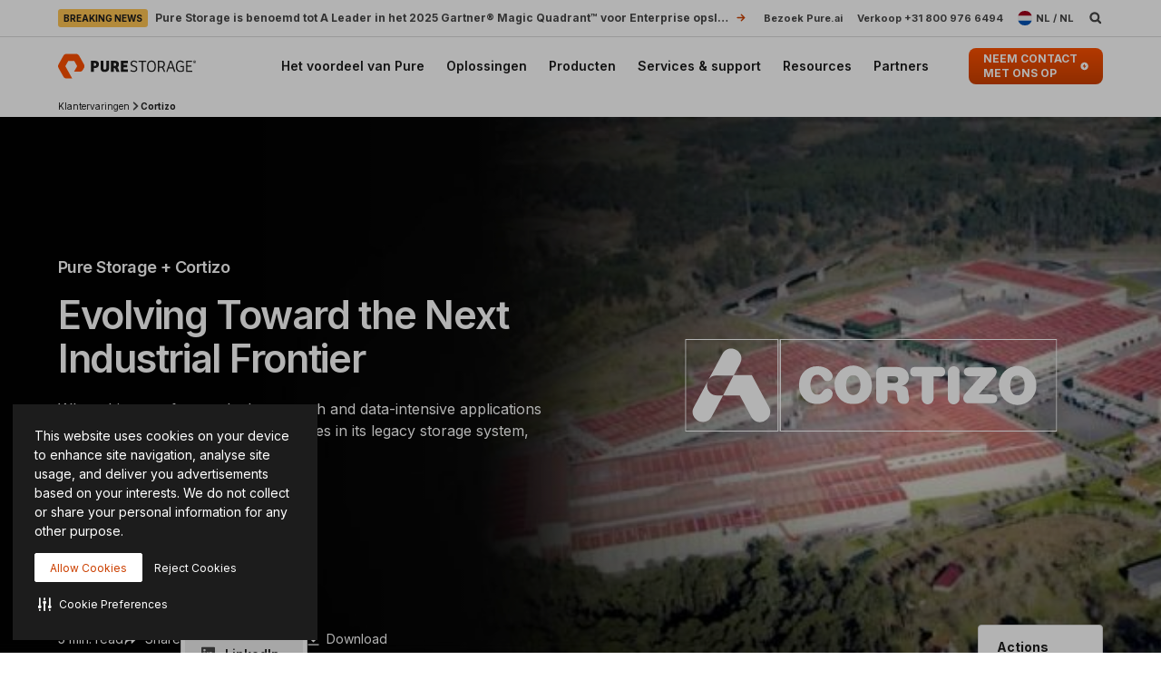

--- FILE ---
content_type: image/svg+xml
request_url: https://www.purestorage.com/content/dam/purestorage/customers/cortizo-fg-white-logo.svg.imgw.1280.720.svg
body_size: 1728
content:
<svg width="300" height="150" viewBox="0 0 300 150" fill="none" xmlns="http://www.w3.org/2000/svg">
<g clip-path="url(#clip0_8102_8079)">
<path fill-rule="evenodd" clip-rule="evenodd" d="M102.886 51H246.177V99H102.886V51ZM103.594 51.5314V98.4686H245.823V51.5314H103.594Z" fill="white"/>
<path fill-rule="evenodd" clip-rule="evenodd" d="M54.0001 51H102.354V99H54.0001V51ZM54.5315 51.5314V98.4686H101.823V51.5314H54.5315Z" fill="white"/>
<path fill-rule="evenodd" clip-rule="evenodd" d="M176.391 70.4781V81.4597C176.214 83.0538 177.454 84.6479 179.048 84.825C180.642 85.0021 182.236 83.7623 182.413 82.1682C182.413 81.9911 182.413 81.8139 182.413 81.4597V70.4781H185.956C187.196 70.6553 188.258 69.7697 188.435 68.5298C188.435 68.3527 188.435 68.1756 188.435 67.9984C188.435 66.5815 187.727 65.5187 185.779 65.5187H173.026C171.078 65.5187 170.369 66.5815 170.369 67.9984C170.192 69.2383 171.078 70.301 172.317 70.4781C172.495 70.4781 172.672 70.4781 172.849 70.4781H176.391ZM189.852 81.4597C189.675 83.0538 190.915 84.6479 192.509 84.825C194.103 85.0021 195.697 83.7623 195.875 82.1682C195.875 81.9911 195.875 81.8139 195.875 81.4597V68.5298C196.052 66.9357 194.812 65.3416 193.218 65.1645C191.624 64.9874 190.03 66.2272 189.852 67.8213C189.852 67.9984 189.852 68.1756 189.852 68.5298V81.4597ZM205.793 79.6885L213.764 70.8324C214.472 70.1239 214.827 69.2383 215.004 68.3527C215.181 66.9357 214.118 65.6959 212.701 65.6959C212.524 65.6959 212.347 65.6959 212.17 65.6959H201.011C199.063 65.6959 198.177 66.5815 198.177 67.9984C198.177 69.4154 199.063 70.301 201.011 70.301H206.856L199.417 78.6257C198.177 80.0427 197.823 80.7512 197.823 81.6368C197.823 83.0538 198.886 84.2936 200.303 84.2936C200.48 84.2936 200.657 84.2936 200.834 84.2936H212.701C214.472 84.2936 215.358 83.408 215.358 81.9911C215.358 80.5741 214.472 79.6885 212.701 79.6885H205.793ZM229.528 75.0833C229.528 78.0944 228.288 80.2198 225.808 80.2198C223.328 80.2198 222.089 78.0944 222.089 75.0833C222.089 72.0722 223.328 69.9468 225.808 69.9468C228.288 69.9468 229.528 71.8951 229.528 75.0833ZM216.244 75.0833C216.066 80.397 220.14 84.825 225.454 85.1793C230.768 85.3564 235.196 81.2826 235.55 75.9689C235.55 75.6147 235.55 75.4376 235.55 75.0833C235.727 69.7697 231.653 65.3416 226.34 64.9874C221.026 64.8102 216.598 68.8841 216.244 74.1977C216.244 74.3748 216.244 74.7291 216.244 75.0833ZM152.834 81.4597C152.657 83.0538 153.897 84.4708 155.491 84.6479C157.085 84.825 158.502 83.5852 158.679 81.9911C158.679 81.8139 158.679 81.6368 158.679 81.4597V77.563H160.982C162.399 77.563 163.461 77.9173 163.638 79.5114L163.816 81.9911C163.993 83.7623 165.41 84.6479 167.181 84.6479C168.598 84.825 169.661 83.7623 169.838 82.3453C169.838 81.4597 169.661 80.5741 169.483 79.6885L169.306 78.0944C168.952 76.146 167.712 75.4376 165.941 75.2604C168.244 74.9062 169.838 72.9579 169.661 70.8324C169.661 67.9984 167.535 65.5187 163.107 65.5187H156.554C153.897 65.5187 152.834 66.5815 152.834 69.0612V81.4597ZM158.679 73.8435V70.301H161.69C163.461 70.301 164.17 70.8324 164.17 72.0722C164.17 73.3121 163.461 73.8435 161.69 73.8435H158.679ZM112.982 74.9062C112.627 79.8656 116.347 84.2936 121.306 84.6479C121.661 84.6479 122.192 84.6479 122.546 84.6479C125.911 84.6479 130.34 82.6995 130.34 79.3342C130.34 77.9173 129.1 76.6774 127.683 76.6774C126.797 76.6774 125.911 77.2088 125.38 77.9173C124.14 79.5114 123.609 79.8656 122.546 79.8656C120.066 79.8656 118.827 77.7401 118.827 74.7291C118.827 71.718 120.244 69.5925 122.192 69.5925C123.432 69.4154 124.495 70.1239 125.203 71.1866C126.089 72.6036 126.443 72.7807 127.506 72.7807C128.923 72.9579 130.162 71.8951 130.34 70.4781C130.34 67.8213 126.974 65.1645 122.546 65.1645C117.41 64.9874 113.159 68.8841 112.982 74.0206C112.982 74.3748 112.982 74.5519 112.982 74.9062ZM131.402 74.9062C131.048 79.8656 134.768 84.2936 139.727 84.6479C140.081 84.6479 140.613 84.6479 140.967 84.6479C145.926 85.0021 150.354 81.1055 150.531 76.146C150.531 75.7918 150.531 75.2604 150.531 74.9062C150.709 69.5925 146.635 65.1645 141.321 64.8103C136.007 64.6331 131.579 68.7069 131.225 74.0206C131.402 74.3748 131.402 74.5519 131.402 74.9062ZM144.686 74.9062C144.686 77.9173 143.447 80.0427 140.967 80.0427C138.487 80.0427 137.247 77.9173 137.247 74.9062C137.247 71.8951 138.487 69.7697 140.967 69.7697C143.447 69.7697 144.686 71.8951 144.686 74.9062Z" fill="white"/>
<path fill-rule="evenodd" clip-rule="evenodd" d="M88.1846 91.2052L82.3396 80.2236H73.6606L79.1514 69.7734H88.5389L97.395 86.2458C100.583 92.445 91.5499 97.4044 88.1846 91.2052Z" fill="white"/>
<path fill-rule="evenodd" clip-rule="evenodd" d="M70.6495 80.2229C67.8156 80.2229 65.513 78.0975 65.3359 75.0864C65.3359 74.3779 65.513 73.6694 65.6901 72.9609L58.6053 86.2451C55.4171 92.2672 64.4503 97.2266 67.8156 91.2045L73.6606 80.2229H70.6495Z" fill="white"/>
<path fill-rule="evenodd" clip-rule="evenodd" d="M73.3063 58.7936L66.2214 71.9006C67.2842 70.4837 68.7011 69.7752 70.4724 69.9523H79.1513L82.5166 63.753C85.7048 57.5538 76.6716 52.7715 73.3063 58.7936Z" fill="white"/>
</g>
<defs>
<clipPath id="clip0_8102_8079">
<rect width="192.857" height="48" fill="white" transform="translate(54 51)"/>
</clipPath>
</defs>
</svg>


--- FILE ---
content_type: image/svg+xml
request_url: https://www.purestorage.com/content/dam/purestorage/online-assets/customers/story-summary-results.svg.imgw.1280.720.svg
body_size: 628
content:
<svg width="48" height="48" viewBox="0 0 48 48" fill="none" xmlns="http://www.w3.org/2000/svg">
<path fill-rule="evenodd" clip-rule="evenodd" d="M30 36.7652C34.4426 34.5574 37.5 29.9736 37.5 24.6694C37.5 17.2136 31.4558 11.1694 24 11.1694C16.5442 11.1694 10.5 17.2136 10.5 24.6694C10.5 29.9736 13.5574 34.5574 18 36.7652V41.6694C18 43.6024 19.567 45.1694 21.5 45.1694H26.5C28.433 45.1694 30 43.6024 30 41.6694V36.7652ZM27.3555 34.6218C27.1459 34.6925 27 34.8863 27 35.1075V41.6694C27 41.9456 26.7761 42.1694 26.5 42.1694H21.5C21.2239 42.1694 21 41.9456 21 41.6694V35.1075C21 34.8863 20.8541 34.6925 20.6445 34.6218C16.491 33.222 13.5 29.295 13.5 24.6694C13.5 18.8704 18.201 14.1694 24 14.1694C29.799 14.1694 34.5 18.8704 34.5 24.6694C34.5 29.295 31.509 33.222 27.3555 34.6218Z" fill="#FE5000"/>
<path d="M22.5 5.16943C22.5 4.34101 23.1716 3.66943 24 3.66943C24.8284 3.66943 25.5 4.34101 25.5 5.16943V8.16943C25.5 8.99786 24.8284 9.66943 24 9.66943C23.1716 9.66943 22.5 8.99786 22.5 8.16943V5.16943Z" fill="white"/>
<path d="M36.7279 9.82019C37.3137 9.23441 38.2635 9.23441 38.8492 9.82019C39.435 10.406 39.435 11.3557 38.8492 11.9415L36.7279 14.0628C36.1421 14.6486 35.1924 14.6486 34.6066 14.0628C34.0208 13.477 34.0208 12.5273 34.6066 11.9415L36.7279 9.82019Z" fill="white"/>
<path d="M11.2721 35.276C11.8579 34.6902 12.8076 34.6902 13.3934 35.276C13.9792 35.8618 13.9792 36.8116 13.3934 37.3974L11.2721 39.5187C10.6863 40.1045 9.73654 40.1045 9.15076 39.5187C8.56497 38.9329 8.56497 37.9831 9.15076 37.3974L11.2721 35.276Z" fill="white"/>
<path d="M43.5 23.1694C44.3284 23.1694 45 23.841 45 24.6694C45 25.4979 44.3284 26.1694 43.5 26.1694H40.5C39.6716 26.1694 39 25.4979 39 24.6694C39 23.841 39.6716 23.1694 40.5 23.1694H43.5Z" fill="white"/>
<path d="M38.8492 37.3974C39.435 37.9831 39.435 38.9329 38.8492 39.5187C38.2635 40.1045 37.3137 40.1045 36.7279 39.5187L34.6066 37.3974C34.0208 36.8116 34.0208 35.8618 34.6066 35.276C35.1924 34.6902 36.1421 34.6902 36.7279 35.276L38.8492 37.3974Z" fill="white"/>
<path d="M7.5 23.1694C8.32843 23.1694 9 23.841 9 24.6694C9 25.4979 8.32843 26.1694 7.5 26.1694H4.5C3.67157 26.1694 3 25.4979 3 24.6694C3 23.841 3.67157 23.1694 4.5 23.1694H7.5Z" fill="white"/>
<path d="M13.3934 11.9415C13.9792 12.5273 13.9792 13.477 13.3934 14.0628C12.8076 14.6486 11.8579 14.6486 11.2721 14.0628L9.15076 11.9415C8.56497 11.3557 8.56497 10.406 9.15076 9.82019C9.73654 9.2344 10.6863 9.2344 11.2721 9.82019L13.3934 11.9415Z" fill="white"/>
</svg>


--- FILE ---
content_type: image/svg+xml
request_url: https://www.purestorage.com/content/dam/purestorage/online-assets/customers/story-summary-challenges.svg.imgw.1280.720.svg
body_size: 649
content:
<svg width="48" height="48" viewBox="0 0 48 48" fill="none" xmlns="http://www.w3.org/2000/svg">
<path fill-rule="evenodd" clip-rule="evenodd" d="M35.5564 10.2554C36.1784 9.63339 36.1415 8.60811 35.4283 8.09319C27.8363 2.61185 17.1758 3.28841 10.3414 10.1229C3.50691 16.9573 2.83036 27.6178 8.3117 35.2098C8.82662 35.923 9.85189 35.9599 10.4739 35.3379C11.0265 34.7852 11.0593 33.9059 10.611 33.2658C6.12355 26.8596 6.74079 17.9661 12.4627 12.2442C18.1846 6.52229 27.0781 5.90504 33.4843 10.3925C34.1244 10.8408 35.0037 10.808 35.5564 10.2554ZM12.5952 37.4592C13.1478 36.9066 14.0272 36.8738 14.6673 37.3222C21.0735 41.8097 29.9671 41.1925 35.6891 35.4706C41.411 29.7486 42.0282 20.855 37.5407 14.4488C37.0923 13.8087 37.1251 12.9293 37.6777 12.3767C38.2997 11.7547 39.325 11.7916 39.8399 12.5048C45.3214 20.0967 44.6449 30.7574 37.8104 37.5919C30.9759 44.4264 20.3153 45.1029 12.7233 39.6214C12.0101 39.1065 11.9732 38.0812 12.5952 37.4592Z" fill="#FE5000"/>
<path fill-rule="evenodd" clip-rule="evenodd" d="M15.2689 23.8572C15.2689 18.9933 19.2119 15.0503 24.0759 15.0503C28.9398 15.0503 32.8828 18.9933 32.8828 23.8572C32.8828 25.2856 32.5427 26.6346 31.9391 27.8277C31.6021 28.4938 31.6591 29.3195 32.187 29.8473C32.8401 30.5004 33.9265 30.4338 34.3786 29.6285C35.3365 27.922 35.8828 25.9534 35.8828 23.8572C35.8828 17.3364 30.5967 12.0503 24.0759 12.0503C17.5551 12.0503 12.2689 17.3364 12.2689 23.8572C12.2689 30.3779 17.5551 35.6641 24.0759 35.6641C26.1719 35.6641 28.1403 35.1179 29.8466 34.1601C30.652 33.7081 30.7187 32.6216 30.0655 31.9685C29.5377 31.4407 28.7121 31.3836 28.046 31.7206C26.853 32.3241 25.5042 32.6641 24.0759 32.6641C19.2119 32.6641 15.2689 28.7211 15.2689 23.8572Z" fill="#FE5000"/>
<rect x="22.5492" y="5.43115" width="3" height="8.06494" fill="#FE5000"/>
<rect x="22.5492" y="34.2183" width="3" height="8.06494" fill="#FE5000"/>
<circle cx="24.0758" cy="23.8574" r="3" fill="white"/>
</svg>


--- FILE ---
content_type: image/svg+xml
request_url: https://www.purestorage.com/content/dam/purestorage/online-assets/nav/nav-support.svg.imgo.svg
body_size: 1838
content:
<svg width="49" height="48" viewBox="0 0 49 48" fill="none" xmlns="http://www.w3.org/2000/svg">
<path d="M39.0153 34.1774C38.8439 34.0061 38.8208 33.7371 38.9544 33.535C40.7305 30.8495 41.7646 27.6302 41.7646 24.1694C41.7646 20.7086 40.7305 17.4894 38.9544 14.8038C38.8208 14.6017 38.8439 14.3327 39.0152 14.1614L40.4581 12.7185C40.6744 12.5023 41.0328 12.5289 41.2072 12.7802C43.4501 16.0122 44.7646 19.9373 44.7646 24.1694C44.7646 28.4015 43.4502 32.3266 41.2072 35.5587C41.0328 35.81 40.6744 35.8366 40.4581 35.6203L39.0153 34.1774Z" fill="#474747"/>
<path d="M34.5461 31.1225L32.3845 28.9609C32.3845 28.961 32.3845 28.9609 32.3845 28.9609L34.5461 31.1225C34.5461 31.1225 34.5461 31.1225 34.5461 31.1225Z" fill="#474747"/>
<path d="M35.4161 29.7017C35.2653 29.9914 34.8782 30.0404 34.6472 29.8094L32.8964 28.0586C32.8911 28.0533 32.8897 28.0452 32.8929 28.0385C33.4518 26.8664 33.7646 25.5545 33.7646 24.1694C33.7646 22.7844 33.4518 21.4724 32.8929 20.3003C32.8896 20.2936 32.8911 20.2856 32.8963 20.2803L34.6472 18.5294C34.8782 18.2985 35.2653 18.3474 35.4161 18.6372C36.2777 20.2926 36.7646 22.1742 36.7646 24.1694C36.7646 26.1647 36.2777 28.0462 35.4161 29.7017Z" fill="#474747"/>
<path d="M35.2883 10.8174L37.4221 8.68355C37.4221 8.68353 37.4221 8.68356 37.4221 8.68355L35.2883 10.8174C35.2883 10.8174 35.2883 10.8174 35.2883 10.8174Z" fill="#474747"/>
<path d="M31.7177 14.3879C31.7176 14.3879 31.7177 14.3879 31.7177 14.3879L29.5561 16.5495C29.5561 16.5495 29.5561 16.5495 29.5561 16.5495L31.7177 14.3879Z" fill="#474747"/>
<path d="M34.1302 9.97962C34.3322 10.1133 34.6013 10.0901 34.7726 9.91877L36.2154 8.47591C36.4317 8.25964 36.4051 7.90123 36.1538 7.72685C32.9218 5.48391 28.9967 4.16943 24.7646 4.16943C20.5325 4.16943 16.6075 5.48393 13.3754 7.7269C13.1241 7.90129 13.0975 8.2597 13.3138 8.47597L14.7566 9.91883C14.9279 10.0901 15.197 10.1133 15.3991 9.97967C18.0846 8.20356 21.3039 7.16943 24.7646 7.16943C28.2254 7.16943 31.4446 8.20354 34.1302 9.97962Z" fill="#474747"/>
<path d="M19.1247 14.2869C18.8937 14.0559 18.9426 13.6688 19.2324 13.518C20.8878 12.6564 22.7694 12.1694 24.7646 12.1694C26.7599 12.1694 28.6414 12.6564 30.2968 13.5179C30.5866 13.6687 30.6355 14.0558 30.4045 14.2868L28.6537 16.0377C28.6484 16.0429 28.6404 16.0444 28.6336 16.0412C27.4616 15.4823 26.1496 15.1694 24.7646 15.1694C23.3796 15.1694 22.0676 15.4823 20.8955 16.0412C20.8888 16.0444 20.8808 16.043 20.8755 16.0377L19.1247 14.2869Z" fill="#474747"/>
<path d="M14.241 10.8174L12.1072 8.68357C12.1071 8.68358 12.1072 8.68355 12.1072 8.68357L14.241 10.8174C14.241 10.8174 14.241 10.8174 14.241 10.8174Z" fill="#474747"/>
<path d="M17.8115 14.388C17.8115 14.388 17.8115 14.388 17.8115 14.388L19.9731 16.5495C19.9731 16.5496 19.9732 16.5495 19.9731 16.5495L17.8115 14.388Z" fill="#474747"/>
<path d="M14.8821 18.5295C14.6511 18.2985 14.264 18.3475 14.1131 18.6373C13.2516 20.2927 12.7646 22.1742 12.7646 24.1694C12.7646 26.1647 13.2516 28.0462 14.1131 29.7016C14.2639 29.9913 14.6511 30.0403 14.882 29.8093L16.6329 28.0585C16.6382 28.0532 16.6396 28.0451 16.6364 28.0384C16.0775 26.8663 15.7646 25.5544 15.7646 24.1694C15.7646 22.7844 16.0775 21.4725 16.6364 20.3004C16.6396 20.2937 16.6382 20.2857 16.6329 20.2804L14.8821 18.5295Z" fill="#474747"/>
<path d="M10.514 14.1615C10.6853 14.3328 10.7085 14.6018 10.5748 14.8039C8.79876 17.4895 7.76465 20.7087 7.76465 24.1694C7.76465 27.6302 8.79876 30.8494 10.5748 33.5349C10.7085 33.737 10.6853 34.0061 10.514 34.1774L9.07113 35.6202C8.85485 35.8365 8.49644 35.8099 8.32206 35.5586C6.07912 32.3266 4.76465 28.4015 4.76465 24.1694C4.76465 19.9374 6.07913 16.0123 8.32208 12.7802C8.49646 12.529 8.85487 12.5023 9.07114 12.7186L10.514 14.1615Z" fill="#474747"/>
<path d="M9.27876 36.8269C9.27875 36.8269 9.27877 36.8269 9.27876 36.8269L11.4126 34.693C11.4125 34.693 11.4126 34.693 11.4126 34.693L9.27876 36.8269Z" fill="#474747"/>
<path d="M13.3138 39.8629C13.0975 40.0792 13.1241 40.4376 13.3754 40.6119C16.6074 42.8549 20.5325 44.1694 24.7646 44.1694C28.9967 44.1694 32.9218 42.855 36.1538 40.612C36.4051 40.4376 36.4317 40.0792 36.2155 39.8629L34.7726 38.4201C34.6013 38.2488 34.3323 38.2256 34.1302 38.3592C31.4446 40.1353 28.2254 41.1694 24.7646 41.1694C21.3039 41.1694 18.0846 40.1353 15.399 38.3592C15.197 38.2255 14.9279 38.2487 14.7566 38.42L13.3138 39.8629Z" fill="#474747"/>
<path d="M19.1247 34.052C18.8937 34.283 18.9426 34.6701 19.2324 34.8209C20.8878 35.6825 22.7694 36.1694 24.7646 36.1694C26.7599 36.1694 28.6414 35.6825 30.2968 34.8209C30.5866 34.6701 30.6355 34.283 30.4045 34.052L28.6537 32.3012C28.6484 32.2959 28.6404 32.2945 28.6336 32.2977C27.4616 32.8566 26.1496 33.1694 24.7646 33.1694C23.3796 33.1694 22.0676 32.8566 20.8955 32.2976C20.8888 32.2944 20.8808 32.2958 20.8755 32.3011L19.1247 34.052Z" fill="#474747"/>
<path d="M38.1167 34.6931C38.1167 34.6931 38.1167 34.6931 38.1167 34.6931L40.2505 36.8269C40.2505 36.8269 40.2505 36.8269 40.2505 36.8269L38.1167 34.6931Z" fill="#474747"/>
<path d="M14.9832 31.1225L17.1447 28.9609C17.1447 28.9609 17.1448 28.9609 17.1447 28.9609L14.9832 31.1225C14.9832 31.1225 14.9831 31.1225 14.9832 31.1225Z" fill="#474747"/>
<path d="M37.8461 8.25949C38.0414 8.06423 38.358 8.06423 38.5532 8.25949L40.6746 10.3808C40.8698 10.5761 40.8698 10.8927 40.6746 11.0879L32.1893 19.5732C31.994 19.7685 31.6774 19.7685 31.4822 19.5732L29.3609 17.4519C29.1656 17.2566 29.1656 16.94 29.3609 16.7448L37.8461 8.25949Z" fill="#FE5000"/>
<path d="M20.1684 16.7448C20.3637 16.94 20.3637 17.2566 20.1684 17.4519L18.0471 19.5732C17.8518 19.7685 17.5352 19.7685 17.34 19.5732L8.8547 11.0879C8.65944 10.8926 8.65944 10.5761 8.8547 10.3808L10.976 8.25948C11.1713 8.06422 11.4879 8.06422 11.6831 8.25948L20.1684 16.7448Z" fill="#FE5000"/>
<path d="M40.6745 37.2509C40.8698 37.4461 40.8698 37.7627 40.6745 37.958L38.5532 40.0793C38.3579 40.2746 38.0413 40.2746 37.8461 40.0793L29.3608 31.594C29.1655 31.3988 29.1655 31.0822 29.3608 30.8869L31.4821 28.7656C31.6774 28.5703 31.994 28.5703 32.1892 28.7656L40.6745 37.2509Z" fill="#FE5000"/>
<path d="M17.34 28.7656C17.5353 28.5703 17.8519 28.5703 18.0471 28.7656L20.1685 30.8869C20.3637 31.0822 20.3637 31.3988 20.1685 31.594L11.6832 40.0793C11.4879 40.2746 11.1713 40.2746 10.9761 40.0793L8.85476 37.958C8.65949 37.7627 8.65949 37.4461 8.85476 37.2509L17.34 28.7656Z" fill="#FE5000"/>
</svg>


--- FILE ---
content_type: application/javascript
request_url: https://www.purestorage.com/etc.clientlibs/purestorage-com/clientlibs/clientlib-page/resources/lazy-modules/action-bar-service.f02aac0675ba4f2691cb.js
body_size: 10568
content:
"use strict";(self.webpackChunk=self.webpackChunk||[]).push([["action-bar-service"],{"../node_modules/@exadel/esl/modules/esl-share/buttons/all.js":(e,t,a)=>{var s=a("../node_modules/@exadel/esl/modules/esl-share/core/esl-share-action-registry.js");class n{static register(e){if((e=e||this)===n)throw new Error("`ESLShareBaseAction` can't be registered.");if(!((null==e?void 0:e.prototype)instanceof n))throw new Error("Action should be instanceof `ESLShareBaseAction`");s.d.instance.register(e)}get isAvailable(){return!0}getShareData(e){return{url:e.urlToShare,title:e.titleToShare}}}var l=a("../node_modules/@exadel/esl/modules/esl-utils/misc/format.js");class r extends n{getFormatSource(e){const t=encodeURIComponent(e.title||""),a=encodeURIComponent(e.url||"");return{u:a,t,url:a,title:t}}buildURL(e,t){return(0,l.WU)(e,this.getFormatSource(t))}}var o=function(e,t,a,s){var n,l=arguments.length,r=l<3?t:null===s?s=Object.getOwnPropertyDescriptor(t,a):s;if("object"==typeof Reflect&&"function"==typeof Reflect.decorate)r=Reflect.decorate(e,t,a,s);else for(var o=e.length-1;o>=0;o--)(n=e[o])&&(r=(l<3?n(r):l>3?n(t,a,r):n(t,a))||r);return l>3&&r&&Object.defineProperty(t,a,r),r};let i=class extends r{get windowFeatures(){const e=this.constructor.FEATURES;return Object.entries(e).map((([e,t])=>`${e}=${t}`)).join(",")}share(e){const{shareLink:t}=e;if(!t)return;const a=this.getShareData(e);window.open(this.buildURL(t,a),"_blank",this.windowFeatures)}};i.is="media",i.FEATURES={scrollbars:0,resizable:1,menubar:0,left:100,top:100,width:750,height:500,toolbar:0,status:0},i=o([r.register],i);var c=a("../node_modules/@exadel/esl/modules/esl-share/core/esl-share-config.js");c.T.append({action:"media",icon:'<svg xmlns="http://www.w3.org/2000/svg" aria-hidden="true" fill="#fff" focusable="false" role="presentation" style="background: #f57d00;" viewBox="0 0 32 32"><path d="M19.864 21.38H11.84a1.712 1.712 0 010-3.425h8.024a1.712 1.712 0 010 3.425zm-7.542-11.27l4.012.063a1.712 1.712 0 01-.054 3.424l-4.012-.064a1.712 1.712 0 01.054-3.424zm13.4 9.404c-.007-.374-.008-.71-.01-1.014-.006-1.58-.012-2.83-1.016-3.803-.716-.694-1.565-.914-2.855-.962.176-.747.226-1.575.145-2.47-.02-2.973-2.234-5.18-5.304-5.264h-.043l-4.692.072c-1.844-.007-3.3.53-4.332 1.606-.638.666-1.362 1.83-1.45 3.72H6.16v.057a8.6 8.6 0 00-.006.393l-.12 7.125c-.008.143-.015.288-.016.437-.12 2.088.372 3.728 1.463 4.876 1.078 1.132 2.664 1.706 4.715 1.706h7.32c1.84-.017 3.393-.624 4.494-1.757 1.1-1.132 1.692-2.743 1.713-4.66v-.06z" fill-rule="evenodd"/></svg>',link:"//blogger.com/blog-this.g?n={t}&u={u}",name:"blogger",title:"Blogger"});var d=a("../node_modules/@exadel/esl/modules/esl-event-listener/core/api.js"),u=function(e,t,a,s){var n,l=arguments.length,r=l<3?t:null===s?s=Object.getOwnPropertyDescriptor(t,a):s;if("object"==typeof Reflect&&"function"==typeof Reflect.decorate)r=Reflect.decorate(e,t,a,s);else for(var o=e.length-1;o>=0;o--)(n=e[o])&&(r=(l<3?n(r):l>3?n(t,a,r):n(t,a))||r);return l>3&&r&&Object.defineProperty(t,a,r),r},h=function(e,t,a,s){return new(a||(a=Promise))((function(n,l){function r(e){try{i(s.next(e))}catch(e){l(e)}}function o(e){try{i(s.throw(e))}catch(e){l(e)}}function i(e){var t;e.done?n(e.value):(t=e.value,t instanceof a?t:new a((function(e){e(t)}))).then(r,o)}i((s=s.apply(e,t||[])).next())}))};let f=class extends n{get isAvailable(){return void 0!==navigator.clipboard}share(e){return h(this,void 0,void 0,(function*(){var t;const a=this.getShareData(e),{url:s}=a;this.isAvailable&&s&&(yield navigator.clipboard.writeText(s),this.showCopyAlert(null===(t=e.shareAdditional)||void 0===t?void 0:t.copyAlertMsg))}))}showCopyAlert(e){if(!e)return;const t={cls:"esl-share-alert",html:`<span>${e}</span>`};d.O.dispatch(document.body,"esl:alert:show",{detail:t})}};f.is="copy",f=u([n.register],f);c.T.append({action:"copy",icon:'<svg xmlns="http://www.w3.org/2000/svg" aria-hidden="true" fill="#fff" focusable="false" role="presentation" style="background: #a0522d;" viewBox="0 0 28 28"><path d="M17 9.69l-7.43 7.43 1.18 1.18 7.43-7.43L17 9.69z"/><path d="M4.31 17.8c-.481.481-.48 1.29.00138 1.77l4.02 4.02c.481.481 1.29.483 1.77.00138l4.95-4.95c.481-.481.481-1.29-7e-7-1.78l-4.02-4.02c-.481-.481-1.29-.481-1.78 0l-4.95 4.95zm1.47.887l4.36-4.36 3.44 3.44-4.36 4.36-3.44-3.44zm7-9.37c-.481.481-.481 1.29 2.8e-7 1.78l4.02 4.02c.481.481 1.29.481 1.78 0l4.95-4.95c.481-.481.48-1.29-.00138-1.77l-4.02-4.02c-.481-.481-1.29-.483-1.77-.00138l-4.95 4.95zm1.47.889l4.36-4.36 3.44 3.44-4.36 4.36-3.44-3.44z"/></svg>',link:"",name:"copy",title:"Copy",additional:{copyAlertMsg:"Copied to clipboard"}});c.T.append({action:"media",icon:'<svg xmlns="http://www.w3.org/2000/svg" aria-hidden="true" fill="#fff" focusable="false" role="presentation" style="background: #3c5996;" viewBox="0 0 27.99 28"><path d="M23 17.11l.55-4.24h-4.2v-2.71c0-1.23.34-2.06 2.1-2.06h2.25V4.29a31.62 31.62 0 00-3.28-.16c-3.24 0-5.46 2-5.46 5.61v3.13h-3.63v4.24H15V28h4.39V17.11z"/></svg>',link:"//www.facebook.com/sharer.php?u={u}",name:"facebook",title:"Facebook"});c.T.append({action:"media",icon:'<svg xmlns="http://www.w3.org/2000/svg" aria-hidden="true" fill="#fff" focusable="false" role="presentation" style="background: #08aed9;" viewBox="0 0 32 32"><path d="M6.96 8.22h7.33c1.25 0 2.21.37 2.88 1.1s1 1.64 1 2.72c0 .91-.24 1.69-.72 2.34-.32.43-.78.77-1.4 1.02.93.27 1.61.72 2.05 1.37.44.65.66 1.46.66 2.43 0 .8-.16 1.51-.47 2.15-.31.64-.74 1.14-1.28 1.51-.34.23-.84.4-1.52.5-.9.14-1.5.21-1.79.21H6.96V8.22zm3.88 6.02h1.74c.62 0 1.06-.13 1.3-.38.24-.26.37-.62.37-1.1 0-.44-.12-.8-.37-1.05-.24-.25-.67-.38-1.27-.38h-1.77v2.91zm0 6.03h2.04c.69 0 1.18-.15 1.46-.43s.43-.68.43-1.17c0-.45-.14-.82-.42-1.09-.28-.28-.77-.41-1.47-.41h-2.03c-.01-.01-.01 3.1-.01 3.1zM21.21 8.41h3.58v9.58h-3.58z"/><circle cx="23" cy="21.53" r="2.04"/></svg>',link:"//b.hatena.ne.jp/entry/panel/?url={u}&btitle={t}",name:"hatena",title:"Hatena"});c.T.append({action:"media",icon:'<svg xmlns="http://www.w3.org/2000/svg" aria-hidden="true" fill="#fff" focusable="false" role="presentation" style="background: #fab900;" viewBox="0 0 32 32"><path d="M20.826 6h-9.652C10.524 6 10 6.51 10 7.138v9.336c0 .63.525 1.14 1.174 1.14h4.45c-.03 1.11-.507 2.318-1.196 3.39-.775 1.207-2.426 2.543-2.44 2.555-.13.12-.226.26-.23.456 0 .15.08.263.167.385l3.104 3.395s.15.154.274.183c.14.033.3.037.41-.045 5.374-4.032 6.15-9.085 6.285-11.82V7.137C22 6.508 21.475 6 20.826 6" fill-rule="evenodd"/></svg>',link:"//story.kakao.com/share?url={u}",name:"kakao",title:"Kakao"});c.T.append({action:"media",icon:'<svg xmlns="http://www.w3.org/2000/svg" aria-hidden="true" fill="#fff" focusable="false" role="presentation" style="background: #00b900;" viewBox="0 0 32 32"><path d="M27 14.927c0 1.97-.764 3.744-2.358 5.492-2.307 2.655-7.468 5.89-8.642 6.385-1.174.495-1-.315-.953-.593l.157-.94c.037-.282.075-.718-.035-.996-.125-.306-.612-.465-.97-.542-5.287-.7-9.2-4.395-9.2-8.807C5 10.005 9.935 6 16 6c6.066 0 11 4.005 11 8.927zm-13.235-2.38h-.772a.214.214 0 00-.214.215v4.793c0 .118.095.214.213.214h.772a.214.214 0 00.214-.215v-4.793a.214.214 0 00-.215-.214zm5.31 0h-.77a.214.214 0 00-.215.215v2.848l-2.197-2.967a.235.235 0 00-.017-.023l-.014-.013-.003-.004c-.005-.003-.01-.006-.013-.01-.002 0-.003-.002-.005-.004l-.01-.008a.262.262 0 00-.018-.01c-.004 0-.006-.003-.008-.004a.605.605 0 00-.013-.005l-.007-.002a.106.106 0 00-.02-.005.098.098 0 00-.012-.003h-.01c-.003-.002-.006-.002-.01-.003-.004 0-.007 0-.01-.002h-.78a.214.214 0 00-.214.214v4.793c0 .118.095.214.214.214h.77a.214.214 0 00.216-.215v-2.847l2.2 2.97c.014.022.033.04.053.053 0 .002.002.002.002.003l.014.008c0 .002.003.003.005.004l.01.005c.003 0 .007.002.01.004.003 0 .004 0 .007.002l.014.005s.002 0 .003.002a.206.206 0 00.054.007h.772a.214.214 0 00.214-.215v-4.793a.214.214 0 00-.214-.214zm-7.17 4.022H9.81V12.76a.214.214 0 00-.216-.214h-.77a.214.214 0 00-.216.214v4.793c0 .058.023.11.06.148l.003.003c.002 0 .003.002.005.003.038.036.09.06.147.06h3.083a.214.214 0 00.214-.215v-.772a.214.214 0 00-.215-.214zm11.432-2.822a.214.214 0 00.214-.214v-.77a.214.214 0 00-.213-.216h-3.082a.213.213 0 00-.15.06s0 .002-.002.003c0 .002-.003.003-.004.005a.214.214 0 00-.06.147v4.793c0 .057.023.11.06.148l.003.003.003.003c.04.036.09.06.148.06h3.083a.214.214 0 00.214-.215v-.772a.214.214 0 00-.213-.214H21.24v-.812h2.097a.214.214 0 00.214-.214v-.77a.214.214 0 00-.213-.216H21.24v-.81h2.097z" fill-rule="evenodd"/></svg>',link:"//social-plugins.line.me/lineit/share?url={u}",name:"line",title:"LINE"});c.T.append({action:"media",icon:'<svg xmlns="http://www.w3.org/2000/svg" aria-hidden="true" fill="#fff" focusable="false" role="presentation" style="background: #0b77b3;" viewBox="0 0 27.99 27.99"><path d="M6.37 11.33h3.25v10.45H6.37zM8 6.13A1.88 1.88 0 116.12 8 1.88 1.88 0 018 6.13M11.65 11.33h3.12v1.43h.05a3.4 3.4 0 013.07-1.69c3.29 0 3.9 2.17 3.9 5v5.73h-3.25v-5.11c0-1.21 0-2.77-1.69-2.77s-1.94 1.32-1.94 2.69v5.17h-3.25V11.33z"/></svg>',link:"//www.linkedin.com/sharing/share-offsite/?url={u}",name:"linkedin",title:"LinkedIn"});var p=function(e,t,a,s){var n,l=arguments.length,r=l<3?t:null===s?s=Object.getOwnPropertyDescriptor(t,a):s;if("object"==typeof Reflect&&"function"==typeof Reflect.decorate)r=Reflect.decorate(e,t,a,s);else for(var o=e.length-1;o>=0;o--)(n=e[o])&&(r=(l<3?n(r):l>3?n(t,a,r):n(t,a))||r);return l>3&&r&&Object.defineProperty(t,a,r),r};let v=class extends r{share(e){const{shareLink:t}=e;if(!t)return;const a=this.getShareData(e),s=document.createElement("a");s.href=this.buildURL(t,a),s.click()}};v.is="external",v=p([r.register],v);c.T.append({action:"external",icon:'<svg xmlns="http://www.w3.org/2000/svg" aria-hidden="true" fill="#fff" focusable="false" role="presentation" style="background: #ff1493;" viewBox="0 0 28 28"><path d="M4.63 6.94v14.1h18.8V6.94H4.63zm2.44 1.78h13.9l-6.93 5.67-6.93-5.67zm14.6 1.72v8.82H6.47v-8.79l7.59 6.21 7.63-6.24z"/></svg>',link:"mailto:?subject={title}&body={url}",name:"mail",title:"Mail"});c.T.append({action:"media",icon:'<svg xmlns="http://www.w3.org/2000/svg" aria-hidden="true" fill="#fff" focusable="false" role="presentation" style="background: #eb4924;" viewBox="0 0 32 32"><path d="M26 6v11.077C26 18.123 25.105 19 24 19s-2-.877-2-1.923v-1a2 2 0 00-2-2 2 2 0 00-2 2v2.846c-.02 1.046-.915 1.923-2 1.923-1.12 0-2.013-.877-2-1.923V11.23a2.036 2.036 0 00-2-2c-1.062.024-1.922.822-2 1.847-.003.025-.003 4.275 0 12.75 0 1.045-.895 1.923-2 1.923s-2-.878-2-1.923V6h20z" opacity=".8"/><path d="M6 6v10.77c2.135-.006 3.878-1.648 4-3.693V11.23a.702.702 0 010-.153c.078-1.025.938-1.823 2-1.846 1.092.024 1.986.902 2 2v7.693c-.013 1.046.88 1.923 2 1.923 1.085 0 1.98-.877 2-1.923v-5.23C17.98 9.458 21.502 6 25.846 6H6"/></svg>',link:"//mix.com/add?url={u}",name:"mix",title:"MIX"});c.T.append({action:"media",icon:'<svg xmlns="http://www.w3.org/2000/svg" aria-hidden="true" fill="#fff" focusable="false" role="presentation" style="background: #cfab59;" viewBox="0 0 32 32"><path d="M16.087 5.36c-6.414 0-11.97 3.93-11.97 11.265 0 6.865 7.628 10.092 12.635 8.918v2.348S27.88 24.958 27.88 15.04c0-6.043-4.458-9.68-11.793-9.68zm6.768 14.63h-1.643v-5.634c0-.703-.506-1.565-1.566-1.565-.89 0-2.504.374-2.504 2.06v5.14H15.5v-5.202c0-1.57-.782-2.073-1.486-2.073-1.14 0-2.698.802-2.698 2.384v4.89H9.673v-8.92h1.643v1.02c.654-.538 1.548-1.02 2.698-1.02 1.21 0 2.07.428 2.58 1.27a4.444 4.444 0 013.052-1.19c1.947 0 3.21 1.772 3.21 3.172v5.667z"/></svg>',link:"//mixi.jp/share.pl?u={u}",name:"mixi",title:"Mixi"});c.T.append({action:"media",icon:'<svg xmlns="http://www.w3.org/2000/svg" aria-hidden="true" fill="#fff" focusable="false" role="presentation" style="background: #282828;" viewBox="0 0 32 32"><path d="M19.996 11.757c1.905 0 3.45-1.513 3.45-3.38C23.445 6.513 21.9 5 19.995 5c-1.903 0-3.448 1.512-3.448 3.378s1.545 3.38 3.448 3.38zm4.995 5.233c-.09-2.574-2.242-4.638-4.893-4.638a4.934 4.934 0 00-3.24 1.206 3.62 3.62 0 00-3.318-2.133c-.944 0-1.8.356-2.443.935a2.596 2.596 0 00-2.494-1.82c-1.407 0-2.55 1.093-2.6 2.462H6v4.783h3.92v3.712h5.276V26H25v-9.01h-.01zm-11.526-6.006c1.405 0 2.545-1.116 2.545-2.492C16.01 7.115 14.87 6 13.463 6 12.06 6 10.92 7.114 10.92 8.49c0 1.376 1.14 2.492 2.544 2.492zm-4.914-.762c1.012 0 1.83-.803 1.83-1.794 0-.992-.818-1.795-1.83-1.795-1.01 0-1.83.804-1.83 1.795 0 .99.82 1.794 1.83 1.794z" fill-rule="evenodd"/></svg>',link:"//myspace.com/post?u={u}",name:"myspace",title:"Myspace"});var g=function(e,t,a,s){var n,l=arguments.length,r=l<3?t:null===s?s=Object.getOwnPropertyDescriptor(t,a):s;if("object"==typeof Reflect&&"function"==typeof Reflect.decorate)r=Reflect.decorate(e,t,a,s);else for(var o=e.length-1;o>=0;o--)(n=e[o])&&(r=(l<3?n(r):l>3?n(t,a,r):n(t,a))||r);return l>3&&r&&Object.defineProperty(t,a,r),r};let m=class extends n{get isAvailable(){return void 0!==navigator.share}share(e){if(!this.isAvailable)return;const t=this.getShareData(e);navigator.share(t)}};m.is="native",m=g([n.register],m);c.T.append({action:"native",icon:'<svg xmlns="http://www.w3.org/2000/svg" aria-hidden="true" fill="#fff" focusable="false" role="presentation" style="background: #ff6347;" viewBox="0 0 24 24"><path d="m21.7 10.2-6.6-6c-.5-.5-1.1 0-1.1.8v3c-4.7 0-8.7 2.9-10.6 6.8-.7 1.3-1.1 2.7-1.4 4.1-.2 1 1.3 1.5 1.9.6C6.1 16 9.8 13.7 14 13.7V17c0 .8.6 1.3 1.1.8l6.6-6c.4-.4.4-1.2 0-1.6z"/></svg>',link:"",name:"native-share",title:"Share page"});c.T.append({action:"media",icon:'<svg xmlns="http://www.w3.org/2000/svg" aria-hidden="true" fill="#fff" focusable="false" role="presentation" style="background: #e60023;" viewBox="0 0 24 24"><path d="M12.486 4.771c-4.23 0-6.363 3.033-6.363 5.562 0 1.533.581 2.894 1.823 3.401.205.084.387.004.446-.221l.182-.717c.061-.221.037-.3-.127-.495-.359-.422-.588-.972-.588-1.747 0-2.25 1.683-4.264 4.384-4.264 2.392 0 3.706 1.463 3.706 3.412 0 2.568-1.137 4.734-2.824 4.734-.932 0-1.629-.77-1.405-1.715.268-1.13.786-2.347.786-3.16 0-.729-.392-1.336-1.2-1.336-.952 0-1.718.984-1.718 2.304 0 .841.286 1.409.286 1.409L8.728 16.79c-.34 1.44-.051 3.206-.025 3.385.013.104.149.131.21.051.088-.115 1.223-1.517 1.607-2.915.111-.396.627-2.445.627-2.445.311.589 1.213 1.108 2.175 1.108 2.863 0 4.804-2.608 4.804-6.103-.003-2.64-2.24-5.1-5.64-5.1z"/></svg>',link:"//www.pinterest.com/pin/create/button/?url={u}&description={t}",name:"pinterest",title:"Pinterest"});var w=function(e,t,a,s){var n,l=arguments.length,r=l<3?t:null===s?s=Object.getOwnPropertyDescriptor(t,a):s;if("object"==typeof Reflect&&"function"==typeof Reflect.decorate)r=Reflect.decorate(e,t,a,s);else for(var o=e.length-1;o>=0;o--)(n=e[o])&&(r=(l<3?n(r):l>3?n(t,a,r):n(t,a))||r);return l>3&&r&&Object.defineProperty(t,a,r),r};let b=class extends n{share(e){window.print()}};b.is="print",b=w([n.register],b);c.T.append({action:"print",icon:'<svg xmlns="http://www.w3.org/2000/svg" aria-hidden="true" fill="#fff" focusable="false" role="presentation" style="background: #2f4f4f;" viewBox="0 0 247.1 247.1"><path d="M75.4 175.5h97v6.5h-97zM75.4 194.9h97v6.5h-97z" fill="#fff"/><circle stroke-width="2" stroke-miterlimit="10" cx="178.9" cy="117.3" r="6.5" fill="#fff"/><path d="M198.3 84.9h-12.9V39.6c0-7.1-5.8-12.9-12.9-12.9h-97c-7.1 0-12.9 5.8-12.9 12.9v45.3H49.5c-11 0-19.4 8.4-19.4 19.4v58.2c0 11 8.4 19.4 19.4 19.4h12.9v25.9c0 7.1 5.8 12.9 12.9 12.9h97c7.1 0 12.9-5.8 12.9-12.9v-25.9h12.9c11 0 19.4-8.4 19.4-19.4v-58.2c.2-11-8.2-19.4-19.2-19.4zM68.9 39.6c0-3.2 2.6-6.5 6.5-6.5h97c3.2 0 6.5 2.6 6.5 6.5v45.3h-110V39.6zm110 168.2c0 3.2-2.6 6.5-6.5 6.5h-97c-3.2 0-6.5-2.6-6.5-6.5v-45.3h110v45.3zm32.3-45.3c0 7.1-5.8 12.9-12.9 12.9h-12.9V156h-123v19.4H49.5c-7.1 0-12.9-5.8-12.9-12.9v-58.2c0-7.1 5.8-12.9 12.9-12.9h148.8c7.1 0 12.9 5.8 12.9 12.9v58.2z"/></svg>',link:"",name:"print",title:"Print page"});c.T.append({action:"media",icon:'<svg xmlns="http://www.w3.org/2000/svg" aria-hidden="true" fill="#fff" focusable="false" role="presentation" style="background: #0878ba;" viewBox="0 0 32 32"><path d="M29.27 22.19V8.07l-12.06 6.85 3.84 2.33C15.72 24.14 5.9 29.31 0 31.96V32h19.64c3.68-4.86 7.03-11.46 7.03-11.46l2.6 1.65z"/></svg>',link:"//www.pusha.se/posta?url={u}&title={t}",name:"pusha",title:"Pusha"});c.T.append({action:"media",icon:'<svg xmlns="http://www.w3.org/2000/svg" aria-hidden="true" fill="#fff" focusable="false" role="presentation" style="background: #ff5700;" viewBox="0 0 32 32"><path d="M27 15.5a2.452 2.452 0 01-1.338 2.21c.098.38.147.777.147 1.19 0 1.283-.437 2.47-1.308 3.563-.872 1.092-2.06 1.955-3.567 2.588-1.506.634-3.143.95-4.91.95-1.768 0-3.403-.316-4.905-.95-1.502-.632-2.69-1.495-3.56-2.587-.872-1.092-1.308-2.28-1.308-3.562 0-.388.045-.777.135-1.166a2.47 2.47 0 01-1.006-.912c-.253-.4-.38-.842-.38-1.322 0-.678.237-1.26.712-1.744a2.334 2.334 0 011.73-.726c.697 0 1.29.26 1.78.782 1.785-1.258 3.893-1.928 6.324-2.01l1.424-6.467a.42.42 0 01.184-.26.4.4 0 01.32-.063l4.53 1.006c.147-.306.368-.553.662-.74a1.78 1.78 0 01.97-.278c.508 0 .94.18 1.302.54.36.36.54.796.54 1.31 0 .512-.18.95-.54 1.315-.36.364-.794.546-1.302.546-.507 0-.94-.18-1.295-.54a1.793 1.793 0 01-.533-1.308l-4.1-.92-1.277 5.86c2.455.074 4.58.736 6.37 1.985a2.315 2.315 0 011.757-.757c.68 0 1.256.242 1.73.726.476.484.713 1.066.713 1.744zm-16.868 2.47c0 .513.178.95.534 1.315.356.365.787.547 1.295.547.508 0 .942-.182 1.302-.547.36-.364.54-.802.54-1.315 0-.513-.18-.95-.54-1.31-.36-.36-.794-.54-1.3-.54-.5 0-.93.183-1.29.547a1.79 1.79 0 00-.54 1.303zm9.944 4.406c.09-.09.135-.2.135-.323a.444.444 0 00-.44-.447c-.124 0-.23.042-.32.124-.336.348-.83.605-1.486.77a7.99 7.99 0 01-1.964.248 7.99 7.99 0 01-1.964-.248c-.655-.165-1.15-.422-1.486-.77a.456.456 0 00-.32-.124.414.414 0 00-.306.124.41.41 0 00-.135.317.45.45 0 00.134.33c.352.355.837.636 1.455.843.617.207 1.118.33 1.503.366a11.6 11.6 0 001.117.056c.36 0 .733-.02 1.117-.056.385-.037.886-.16 1.504-.366.62-.207 1.104-.488 1.456-.844zm-.037-2.544c.507 0 .938-.182 1.294-.547.356-.364.534-.802.534-1.315 0-.505-.18-.94-.54-1.303a1.75 1.75 0 00-1.29-.546c-.506 0-.94.18-1.3.54-.36.36-.54.797-.54 1.31s.18.95.54 1.315c.36.365.794.547 1.3.547z" fill-rule="evenodd"/></svg>',link:"//www.reddit.com/submit?url={u}&title={t}",name:"reddit",title:"Reddit"});c.T.append({action:"media",icon:'<svg xmlns="http://www.w3.org/2000/svg" aria-hidden="true" fill="#fff" focusable="false" role="presentation" style="background: #e6162d;" viewBox="0 0 32 32"><path d="M14.24 23.808c-3.64.367-6.785-1.307-7.022-3.734-.236-2.43 2.525-4.693 6.164-5.06 3.642-.367 6.786 1.307 7.02 3.734.24 2.43-2.522 4.696-6.16 5.06m7.28-8.063c-.31-.096-.523-.157-.362-.57.352-.898.39-1.672.006-2.227-.713-1.036-2.667-.98-4.907-.028 0 0-.705.312-.523-.253.343-1.125.29-2.065-.243-2.61-1.214-1.238-4.446.045-7.216 2.86C6.205 15.023 5 17.26 5 19.192c0 3.694 4.664 5.942 9.226 5.942 5.98 0 9.96-3.53 9.96-6.333.003-1.695-1.402-2.657-2.665-3.055m3.973-6.763a5.76 5.76 0 00-5.542-1.823.855.855 0 00-.646 1.015.84.84 0 001 .657c1.398-.303 2.912.138 3.938 1.295a4.254 4.254 0 01.865 4.113c-.144.45.1.93.542 1.076a.84.84 0 001.06-.55v-.002a5.973 5.973 0 00-1.218-5.78"/><path d="M23.276 11.018a2.8 2.8 0 00-2.698-.885.74.74 0 00-.56.876c.086.396.472.65.86.563.467-.102.977.046 1.32.432.343.388.437.915.29 1.378a.742.742 0 00.466.928.724.724 0 00.913-.474c.3-.947.113-2.026-.59-2.818M14.44 19.41c-.126.223-.408.328-.627.235-.218-.09-.285-.34-.16-.555.127-.215.397-.32.612-.234.22.08.298.33.176.555m-1.16 1.512c-.353.57-1.11.82-1.676.558-.56-.26-.726-.922-.374-1.48.35-.555 1.078-.802 1.642-.56.57.25.753.905.407 1.482m1.322-4.04c-1.733-.46-3.69.42-4.443 1.97-.77 1.583-.025 3.34 1.723 3.914 1.815.595 3.95-.318 4.695-2.023.734-1.67-.182-3.39-1.976-3.86"/></svg>',link:"//service.weibo.com/share/share.php?url={u}&title={t}",name:"sina-weibo",title:"Sina Weibo"});c.T.append({action:"media",icon:'<svg xmlns="http://www.w3.org/2000/svg" aria-hidden="true" fill="#fff" focusable="false" role="presentation" style="background: #009edc;" viewBox="0 0 32 32"><path d="M11 4c-3.86 0-7 3.14-7 7 0 1.03.32 1.99.72 2.88-.13.69-.22 1.39-.22 2.12a11.51 11.51 0 0 0 13.63 11.28c.88.4 1.84.72 2.87.72 3.86 0 7-3.14 7-7 0-1.03-.32-1.99-.72-2.88.13-.69.22-1.39.22-2.12A11.51 11.51 0 0 0 13.87 4.72 6.96 6.96 0 0 0 11 4Zm0 2c.86 0 1.67.21 2.38.6a1 1 0 0 0 .68.09 9.49 9.49 0 0 1 11.25 11.25 1 1 0 0 0 .1.69 4.98 4.98 0 0 1-6.78 6.78 1 1 0 0 0-.7-.1A9.49 9.49 0 0 1 6.69 14.06a1 1 0 0 0-.09-.69A4.98 4.98 0 0 1 11 6Zm4.84 3.16c-2.47 0-5.12 1.04-5.12 3.84 0 1.35.48 2.77 3.12 3.44l3.32.81c1 .25 1.25.8 1.25 1.31 0 .84-.84 1.66-2.35 1.66-2.95 0-2.57-2.25-4.15-2.25-.71 0-1.22.49-1.22 1.19 0 1.36 1.67 3.15 5.37 3.15 3.52 0 5.25-1.7 5.25-3.97 0-1.46-.67-3-3.34-3.59l-2.44-.56c-.92-.21-2-.48-2-1.35 0-.87.74-1.5 2.1-1.5 2.72 0 2.49 1.88 3.84 1.88.71 0 1.31-.4 1.31-1.13 0-1.68-2.66-2.93-4.94-2.93Z"/></svg>',link:"//web.skype.com/share?url={u}&source=button&text={t}",name:"skype",title:"Skype"});c.T.append({action:"media",icon:'<svg xmlns="http://www.w3.org/2000/svg" aria-hidden="true" fill="#fff" focusable="false" role="presentation" style="background: #021a35;" viewBox="0 0 24 24"><path d="M17.43 22h-3.38c-3.03 0-5.3-1.55-5.3-5.25v-5.93H6v-3.2c3.03-.79 4.3-3.38 4.45-5.62h3.15v5.1h3.68v3.72H13.6v5.16c0 1.55.79 2.09 2.04 2.09h1.78V22Z"/></svg>',link:"//www.tumblr.com/widgets/share/tool?canonicalUrl={u}&title={t}",name:"tumblr",title:"Tumblr"});c.T.append({action:"media",icon:'<svg xmlns="http://www.w3.org/2000/svg" aria-hidden="true" fill="#fff" focusable="false" role="presentation" style="background: #61a8de;" viewBox="0 0 455.731 455.731"><path d="M358.844 100.6 54.091 219.359c-9.871 3.847-9.273 18.012.888 21.012l77.441 22.868 28.901 91.706c3.019 9.579 15.158 12.483 22.185 5.308l40.039-40.882 78.56 57.665c9.614 7.057 23.306 1.814 25.747-9.859l52.031-248.76c2.548-12.185-9.44-22.337-21.039-17.817zm-38.208 55.206L179.08 280.984c-1.411 1.248-2.309 2.975-2.519 4.847l-5.45 48.448c-.178 1.58-2.389 1.789-2.861.271l-22.423-72.253c-1.027-3.308.312-6.892 3.255-8.717l167.163-103.676c3.844-2.386 7.78 2.906 4.391 5.902z"/></svg>',link:"//t.me/share/url?url={u}&text={t}",name:"telegram",title:"Telegram"});c.T.append({action:"media",icon:'<svg xmlns="http://www.w3.org/2000/svg" aria-hidden="true" fill="#fff" focusable="false" role="presentation" style="background: #000;" viewBox="0 0 28 28"><path d="M20.2,4.3h3.3l-7.2,8.3l8.5,11.2h-6.7L13,16.9l-6,6.8H3.7l7.7-8.8L3.3,4.3h6.8l4.7,6.2L20.2,4.3z M19.1,21.8 h1.8L9.1,6.1h-2L19.1,21.8z"/></svg>',link:"//twitter.com/intent/tweet?text={t}&url={u}",name:"twitter",title:"X"});c.T.append({action:"external",icon:'<svg xmlns="http://www.w3.org/2000/svg" aria-hidden="true" fill="#fff" focusable="false" role="presentation" style="background: #7360f2;" viewBox="0 0 24 24"><path d="M19.34 3.95c-.5-.46-2.5-1.91-6.98-1.93 0 0-5.27-.32-7.84 2.04-1.43 1.43-1.94 3.53-2 6.12-.05 2.6-.11 7.47 4.58 8.79v2.01s-.03.82.5.98c.65.2 1.04-.41 1.66-1.08.34-.37.8-.9 1.16-1.32 3.21.27 5.68-.35 5.96-.43.65-.22 4.32-.68 4.9-5.55.63-5.03-.29-8.2-1.94-9.63Zm.55 9.26c-.5 4.06-3.48 4.32-4.03 4.5-.23.07-2.4.61-5.12.43 0 0-2.03 2.45-2.67 3.09-.2.2-.43.19-.43-.22l.02-3.35c-3.98-1.1-3.74-5.25-3.7-7.41C4 8.08 4.41 6.3 5.63 5.1c2.17-1.98 6.65-1.68 6.65-1.68 3.79.01 5.6 1.15 6.02 1.53 1.4 1.2 2.1 4.06 1.59 8.25Zm-5.43-3.16c.01.34-.5.36-.5.03-.05-.86-.45-1.28-1.28-1.33-.34-.02-.3-.52.03-.5 1.09.06 1.7.68 1.75 1.8Zm.79.45c.04-1.66-1-2.96-2.96-3.1-.33-.03-.3-.53.03-.5 2.27.16 3.48 1.72 3.43 3.6 0 .34-.5.33-.5 0Zm1.84.52c0 .34-.5.34-.5 0-.03-3.18-2.15-4.91-4.73-4.93-.33 0-.33-.5 0-.5 2.88.01 5.2 2 5.23 5.43Zm-.45 3.83c-.42.75-1.2 1.57-2.02 1.31v-.01a15.01 15.01 0 0 1-4-2.2c-.63-.5-1.21-1.1-1.66-1.66-.4-.5-.8-1.1-1.2-1.83A11.67 11.67 0 0 1 6.75 8.3c-.27-.81.55-1.6 1.3-2.02.36-.2.7-.13.94.15a11.69 11.69 0 0 1 1.29 1.8c.23.42.08.85-.15 1.03l-.47.38c-.24.19-.2.54-.2.54s.69 2.63 3.29 3.3c0 0 .35.03.54-.21l.38-.47c.18-.24.61-.38 1.04-.15.57.33 1.3.83 1.79 1.29.27.22.33.56.14.92Z"/></svg>',link:"viber://forward?text={t}%20{u}",name:"viber",title:"Viber"});c.T.append({action:"media",icon:'<svg xmlns="http://www.w3.org/2000/svg" aria-hidden="true" fill="#fff" focusable="false" role="presentation" style="background: #25D366;" viewBox="0 0 128 128"><path d="M92.35 35.49a39.58 39.58 0 0 0-28.18-11.68 39.89 39.89 0 0 0-34.52 59.74L24 104.2l21.11-5.54a39.84 39.84 0 0 0 19.04 4.85h.02A39.9 39.9 0 0 0 104 63.67a39.6 39.6 0 0 0-11.65-28.18M64.17 96.77h-.01c-5.95 0-11.77-1.6-16.86-4.61l-1.2-.72-12.54 3.29 3.35-12.22-.8-1.25a33.15 33.15 0 0 1 28.06-50.72c8.85 0 17.16 3.44 23.41 9.7a32.91 32.91 0 0 1 9.7 23.43 33.15 33.15 0 0 1-33.11 33.1m18.16-24.8c-1-.49-5.9-2.9-6.8-3.23-.92-.33-1.58-.5-2.24.5s-2.57 3.24-3.15 3.9c-.58.67-1.16.75-2.16.25s-4.2-1.55-8-4.94c-2.96-2.64-4.96-5.9-5.54-6.9s-.06-1.53.44-2.03c.44-.44 1-1.16 1.49-1.74.5-.58.66-1 1-1.66.33-.66.16-1.24-.09-1.74s-2.24-5.4-3.07-7.4c-.8-1.93-1.63-1.67-2.24-1.7-.58-.03-1.24-.04-1.9-.04-.67 0-1.75.25-2.66 1.25-.9 1-3.48 3.4-3.48 8.3s3.57 9.63 4.06 10.3c.5.66 7.02 10.72 17 15.03a57.94 57.94 0 0 0 5.68 2.1c2.38.75 4.55.64 6.27.39 1.91-.29 5.89-2.4 6.72-4.73.83-2.33.83-4.32.58-4.74-.25-.41-.92-.66-1.91-1.16"/></svg>',link:"//api.whatsapp.com/send?text={t}&url={u}",name:"whatsapp",title:"WhatsApp"});c.T.append({action:"media",icon:'<svg xmlns="http://www.w3.org/2000/svg" aria-hidden="true" fill="#fff" focusable="false" role="presentation" style="background: #fb803f;" viewBox="0 0 32 32"><path d="M14.722 19.784l-3.48-6.832-2.667 1.36 3.82 7.497.056-.03.313.61 10.608-5.404-.48-.944-3.65-7.165-2.667 1.36 3.48 6.83-1.332.68-3.48-6.832-2.666 1.358 3.48 6.832-1.332.68z" fill="#fff"/><path d="M7.372 12.77c0-2.38 1.86-4.308 4.152-4.308h8.952c2.294 0 4.152 1.928 4.152 4.308v6.46c0 2.38-1.86 4.308-4.152 4.308h-8.952c-2.294 0-4.152-1.928-4.152-4.308v-6.46zM5 12.77v6.46C5 22.97 7.92 26 11.524 26h8.952C24.08 26 27 22.97 27 19.23v-6.46C27 9.03 24.08 6 20.476 6h-8.952C7.92 6 5 9.03 5 12.77z"/></svg>',link:"//www.wykop.pl/dodaj?url={u}&title={t}",name:"wykop",title:"Wykop"})},"../node_modules/@exadel/esl/modules/esl-share/core/esl-share-action-registry.js":(e,t,a)=>{a.d(t,{d:()=>l});var s=a("../node_modules/@exadel/esl/modules/esl-utils/decorators/memoize.js"),n=function(e,t,a,s){var n,l=arguments.length,r=l<3?t:null===s?s=Object.getOwnPropertyDescriptor(t,a):s;if("object"==typeof Reflect&&"function"==typeof Reflect.decorate)r=Reflect.decorate(e,t,a,s);else for(var o=e.length-1;o>=0;o--)(n=e[o])&&(r=(l<3?n(r):l>3?n(t,a,r):n(t,a))||r);return l>3&&r&&Object.defineProperty(t,a,r),r};class l{static get instance(){return new l}constructor(){this.actionsMap=new Map}register(e){if(!e.is)throw new Error("[ESL]: `ESLAction.is` is not defined");this.actionsMap.set(e.is,new e)}has(e){return this.actionsMap.has(e)}get(e){return e&&this.actionsMap.get(e.toLowerCase())||null}}n([(0,s.H)()],l,"instance",null)},"../node_modules/@exadel/esl/modules/esl-share/core/esl-share-config.js":(e,t,a)=>{a.d(t,{T:()=>u});var s=a("../node_modules/@exadel/esl/modules/esl-utils/decorators/decorate.js"),n=a("../node_modules/@exadel/esl/modules/esl-utils/decorators/memoize.js");var l=a("../node_modules/@exadel/esl/modules/esl-utils/misc/object/types.js"),r=a("../node_modules/@exadel/esl/modules/esl-utils/misc/object/merge.js"),o=a("../node_modules/@exadel/esl/modules/esl-utils/misc/array.js"),i=a("../node_modules/@exadel/esl/modules/esl-utils/dom/events/target.js"),c=function(e,t,a,s){var n,l=arguments.length,r=l<3?t:null===s?s=Object.getOwnPropertyDescriptor(t,a):s;if("object"==typeof Reflect&&"function"==typeof Reflect.decorate)r=Reflect.decorate(e,t,a,s);else for(var o=e.length-1;o>=0;o--)(n=e[o])&&(r=(l<3?n(r):l>3?n(t,a,r):n(t,a))||r);return l>3&&r&&Object.defineProperty(t,a,r),r};const d=e=>(0,l.Kn)(e)&&"string"==typeof e.name;class u extends i.U{static get instance(){return new u}static set(e){return"function"==typeof e?this.set(e()):(0,l.Kn)(e)?e instanceof Promise?e.then((e=>this.set(e))):(Array.isArray(e.groups)&&u.instance.append(e.groups),Array.isArray(e.buttons)&&u.instance.append(e.buttons),u.instance):u.instance}static update(e,t){return u.instance.update(e,t)}static append(e){return u.instance.append(e)}constructor(){super(),this._groups=new Map,this._buttons=new Map}get groups(){return Array.from(this._groups.entries()).map((([e,t])=>({name:e,list:t})))}get buttons(){return Array.from(this._buttons.values())}resolve(e){if(/\sall\s/.test(e))return Array.from(this._buttons.keys());const t=new Set;for(;e.includes("group:");)e=e.replace(/group:(\S+)/gi,((e,a)=>t.has(a)?"":(t.add(a),this._groups.get(a)||"")));return e.split(" ").filter(Boolean)}get(e){const t=this.resolve(e),a=[];return t.forEach((e=>{"all"===e?a.push(...this.buttons):a.push(this.getButton(e))})),(0,o.jj)(a.filter(Boolean))}clear(){return this._buttons.clear(),this._groups.clear(),this._onUpdate(),this}getGroup(e){const t=this._groups.get(e);return t?{name:e,list:t}:void 0}getButton(e){return this._buttons.get(e)}add(e){var t;d(t=e)&&"string"==typeof t.list&&this._groups.set(e.name,e.list),(e=>d(e)&&"string"==typeof e.action)(e)&&this._buttons.set(e.name,e)}append(e){return Array.isArray(e)?e.forEach(this.add,this):this.add(e),this._onUpdate(),this}update(e,t){for(const a of this.get(e))this.append((0,r.R)({},a,t));return this}_onUpdate(){this.dispatchEvent(new CustomEvent("change"))}}c([(0,s.G)((function(e,t){let a=[];return function s(n){a.push(n),s.request||(s.request=Promise.resolve().then((()=>{delete s.request,e.call(t||this,a),a=[]})))}}))],u.prototype,"_onUpdate",null),c([(0,n.H)()],u,"instance",null)},"../node_modules/@exadel/esl/modules/esl-utils/decorators/decorate.js":(e,t,a)=>{a.d(t,{G:()=>n});var s=a("../node_modules/@exadel/esl/modules/esl-utils/misc/object/utils.js");function n(e,...t){return function(a,n,l){if(!l||"function"!=typeof l.value)throw new TypeError("Only class methods can be decorated");const r=l.value;return l={enumerable:l.enumerable,configurable:!0,get:function a(){const l=Object.getPrototypeOf(this),o=(0,s.w7)(l,n);if(!o||o.get!==a)return r;const i=e(r.bind(this),...t);return Object.assign(i,r),this[n]=i},set(e){Object.defineProperty(this,n,{value:e,writable:!0,configurable:!0,enumerable:l.enumerable})}}}}},"./components/action-bar/service.ts":(e,t,a)=>{a.r(t),a.d(t,{setShareItems:()=>l});var s=a("../node_modules/@exadel/esl/modules/esl-share/core/esl-share-config.js");let n;const l=e=>{if(!n){const t=`${e}.share-buttons.model.json/api.json`;s.T.set(fetch(t).then((e=>e.json()))),n=!0}}}}]);

--- FILE ---
content_type: application/javascript
request_url: https://www.purestorage.com/etc.clientlibs/purestorage-com/clientlibs/clientlib-page/resources/lazy-modules/action-bar.a98d2d4da58daf554c04.js
body_size: 3391
content:
"use strict";(self.webpackChunk=self.webpackChunk||[]).push([["action-bar"],{"./common/utils/accessibility/getNextFosubleElement.ts":(e,t,s)=>{s.d(t,{c:()=>n,x:()=>o});var a=s("./common/utils/accessibility/utils.ts");function o(e){const t=(0,a._S)(),s=t.indexOf(e);return-1!==s&&s!==t.length-1?t[s+1]:(0,a.UC)()}function n(e){const t=(0,a._S)();let s=0,o=t.length-1;for(;s<=o;){const a=Math.floor((s+o)/2),n=t[a];n===e||e.compareDocumentPosition(n)!==Node.DOCUMENT_POSITION_FOLLOWING?s=a+1:o=a-1}return t[s]}},"./common/utils/share.ts":(e,t,s)=>{s.d(t,{Hd:()=>l,J:()=>i,bm:()=>r,e1:()=>a});const a="sharedcomponent",o="componentId",n="shareType",l=e=>({componentId:e.searchParams.get(o),shareType:e.searchParams.get(n)}),r=(e,t)=>{if(!t.componentId||!t.shareType||!e)return;const s=new URL(window.location.href);s.searchParams.delete(n),s.searchParams.delete(o),s.searchParams.append(n,t.shareType),s.searchParams.append(o,t.componentId),e.setAttribute("share-url",s.href)},i=e=>{e.searchParams.delete(o),e.searchParams.delete(n),window.history.replaceState({},"",e.href)}},"./components/action-bar/action-bar.ts":(e,t,s)=>{s.r(t),s.d(t,{default:()=>f});var a=s("./common/general/ps-component/index.ts"),o=s("./common/utils/medias.ts"),n=s("./common/utils/dom/querySelectorParent.ts"),l=s("./common/utils/dom/hasParentWithClassName.ts"),r=s("./common/utils/dom/forEach.ts"),i=s("./components/action-bar/constants.ts"),c=s("./components/action-bar/service.ts"),h=s("../node_modules/@exadel/esl/modules/esl-utils/decorators/listen.js"),d=s("../node_modules/@exadel/esl/modules/esl-utils/decorators/attr.js"),m=s("../node_modules/@exadel/esl/modules/esl-media-query/core/esl-media-query.js"),E=s("./common/utils/page-scroll.js"),p=s("./common/app-layer/analytics/event.js"),_=s("./common/app-layer/analytics/utils/an-title.ts");const O="action-bar:download-click",S="action-bar:share-click",v="action-bar:share-overlay-click",A={[O]:e=>{const t=(0,_.so)(e.link);return new p.H({text:`action_bar|${t}`,component:e.component,name:"download_pdf",link:e.link})},[S]:e=>{const t=(0,_.so)(e.link);return new p.H({text:`action_bar|${t}`,component:e.component,name:"video_shared"})},[v]:e=>{const t=(0,_.so)(e.parent);return new p.H({text:`action_bar|${t}|${e.title}`,component:e.component,name:"video_shared",url:e.url})}};var y=s("./common/app-layer/analytics/index.js"),u=(s("../node_modules/@exadel/esl/modules/esl-share/buttons/all.js"),s("./common/utils/share.ts")),I=s("./common/patterns/accessibility/keyboard-accessible-list.ts"),R=s("./common/patterns/accessibility/keyboard-accessibility-basic.ts"),T=s("./common/utils/accessibility/utils.ts"),L=s("./common/utils/accessibility/getNextFosubleElement.ts"),H=s("./components/media-spotlight/constants.ts"),C=function(e,t,s,a){var o,n=arguments.length,l=n<3?t:null===a?a=Object.getOwnPropertyDescriptor(t,s):a;if("object"==typeof Reflect&&"function"==typeof Reflect.decorate)l=Reflect.decorate(e,t,s,a);else for(var r=e.length-1;r>=0;r--)(o=e[r])&&(l=(n<3?o(l):n>3?o(t,s,l):o(t,s))||l);return n>3&&l&&Object.defineProperty(t,s,l),l};class f extends a.v{get analyticsEvents(){return A}connectedCallback(){super.connectedCallback();const e=(0,n.Z)(this,i.Selectors.COMPONENT_NAME);this.parentComponentName=e?.dataset.componentName||"",this.shareItem=this.querySelector(i.Selectors.SHARE),this.shareList=this.querySelector(i.Selectors.SHARE_LIST),this.shareOverlayItems=this.querySelector(i.Selectors.SHARE_OVERLAY_ITEMS),this.init()}shareClickEventHandler(e){const t=e.target;if(t.classList.contains(i.Classes.SHARE_OVERLAY_CLOSE)||t.classList.contains(i.Classes.SHARE_OVERLAY))this.closeOverlay(i.Classes.SHARE_EXPANDED),this.enableScrollIfNeeded();else if(t.classList.contains(i.Classes.SHARE_OVERLAY_ITEM)||(0,l.Z)(t,i.Classes.SHARE_OVERLAY_ITEM)){const e=t.classList.contains(i.Classes.SHARE_OVERLAY_ITEM)?t:(0,n.Z)(t,i.Selectors.SHARE_OVERLAY_ITEM);this.closeOverlay(i.Classes.SHARE_EXPANDED),this.enableScrollIfNeeded(),this.trackShareOverlayItemClick(e)}else this.openOverlay(i.Classes.SHARE_EXPANDED),this.diableScrollIfNeeded(),(0,y.L9)(S,{link:t,component:this.parentComponentName})}shareMouseOverEventHandler(e){this.expandShareOverlayInRightWay(e)}shareMouseLeaveEventHandler(){this.collapseShareOverlay()}shareOverlayItemClickEventHandler(e){(0,T.zN)()?this.isCopyOverlayItem(e.target)&&this.shareItem?.focus():this.collapseShareOverlay();const t=e.$delegate;this.trackShareOverlayItemClick(t)}dotsClickEventHandler(e){const t=e.target;t.classList.contains(i.Classes.DOTS_OVERLAY_CLOSE)||t.classList.contains(i.Classes.DOTS_OVERLAY)?(this.closeOverlay(i.Classes.DOTS_EXPANDED),this.enableScrollIfNeeded()):t.classList.contains(i.Classes.DOTS_SHARE)?(this.closeOverlay(i.Classes.DOTS_EXPANDED),this.openOverlay(i.Classes.SHARE_EXPANDED),(0,y.L9)(S,{link:t,component:this.parentComponentName})):t.classList.contains(i.Classes.DOTS_DOWNLOAD)||(this.openOverlay(i.Classes.DOTS_EXPANDED),this.diableScrollIfNeeded())}downloadClickEventHandler(e){const t=e.$delegate;(0,y.L9)(O,{link:t,component:this.parentComponentName})}onBreakpointChange(){this.manageActionItemsOverflow(),this.manageShareItemsOverflow()}onFocusShareItem(e){!this.shareOverlayItemsAccessibility&&this.initShareOverlayItemsAccessibility(),this.expandShareOverlayInRightWay(e)}onKeyDownEventHandler(e){switch(e.key.toLowerCase()){case R.UB.ARROWDOWN:e.stopImmediatePropagation(),this.shareOverlayItemsAccessibility?.focusFirst();break;case R.UB.ARROWUP:e.stopImmediatePropagation(),this.shareOverlayItemsAccessibility?.focusLast();break;case R.UB.TAB:this.collapseShareOverlay()}}onNextShareOverlayItemFocus(e){e.detail.outOfBoundaries&&(this.collapseShareOverlay(),this.closest(H.selectors.OVERLAY_ACTION_BAR)?this.$$fire(H.MEDIA_SPOTLIGHT_OVERLAY_CLOSE_FOCUS_EVENT):(0,L.x)(this.shareItem)?.focus())}onTabEventHandler(){this.collapseShareOverlay(),this.closest(H.selectors.OVERLAY_ACTION_BAR)?this.$$fire(H.MEDIA_SPOTLIGHT_OVERLAY_CLOSE_FOCUS_EVENT):(0,L.x)(this.shareItem)?.focus()}onShiftTabEventHandler(){this.shareItem?.focus()}addEscEventHandler(){this.shareList?.addEventListener("keyup",(e=>{(0,R.Ck)(e)===R.UB.ESC&&(e.stopPropagation(),this.shareItem?.focus())}))}init(){this.setShareUrl(),(0,c.setShareItems)(this.homePageUrl),this.manageActionItemsOverflow(),this.manageShareItemsOverflow()}setShareUrl(){(0,u.bm)(this.shareList,{componentId:this.componentId,shareType:this.shareType})}manageActionItemsOverflow(){o.r.nonDesktopSizeMedia.matches?(this.$$on(this.dotsClickEventHandler),this.observeActionBarItems()):this.$$off(this.dotsClickEventHandler)}manageShareItemsOverflow(){o.r.nonHoverDevicesMedia.matches?(this.$$on(this.shareClickEventHandler),this.$$off(this.shareOverlayItemClickEventHandler),this.$$off(this.shareMouseOverEventHandler),this.$$off(this.shareMouseLeaveEventHandler),this.$$off(this.onFocusShareItem),this.$$off(this.onKeyDownEventHandler),this.$$off(this.onNextShareOverlayItemFocus),this.$$off(this.onTabEventHandler),this.$$off(this.onShiftTabEventHandler)):(this.$$off(this.shareClickEventHandler),this.$$on(this.shareOverlayItemClickEventHandler),this.$$on(this.shareMouseOverEventHandler),this.$$on(this.shareMouseLeaveEventHandler),this.$$on(this.onFocusShareItem),this.$$on(this.onKeyDownEventHandler),this.$$on(this.onNextShareOverlayItemFocus),this.$$on(this.onTabEventHandler),this.$$on(this.onShiftTabEventHandler),this.addEscEventHandler())}observeActionBarItems(){const e=new ResizeObserver((e=>{e.forEach((e=>{this.manageItemsOverflow(e.target)}))})),t=this.querySelector(i.Selectors.ITEM_WRAPPER);e.observe(t),this.manageItemsOverflow(t)}manageItemsOverflow(e){let t=0;(0,r.Z)(e.children,(e=>{e.offsetTop>0?(t++,e.classList.add(i.Classes.WRAPPED)):e.classList.remove(i.Classes.WRAPPED)})),t?this.classList.add(i.Classes.IS_WRAPPED):this.classList.remove(i.Classes.IS_WRAPPED)}trackShareOverlayItemClick(e){const t=(0,n.Z)(e,i.Selectors.SHARE);(0,y.L9)(v,{parent:t,title:e.name,url:e.shareLink,component:this.parentComponentName})}openOverlay(e){this.classList.add(e)}closeOverlay(e){this.classList.remove(e)}diableScrollIfNeeded(){this.needToHandleScroll=(0,E.QK)(),this.needToHandleScroll&&(0,E.h$)()}enableScrollIfNeeded(){this.needToHandleScroll&&(0,E.wp)()}expandShareOverlayInRightWay(e){this.classList.add(i.Classes.SHARE_EXPANDED);const t=e.target,s=this.shareOverlayItems.clientHeight;window.innerHeight-t.getBoundingClientRect().top<s?t.classList.add(i.Classes.SHARE_EXPAND_TOP):t.classList.remove(i.Classes.SHARE_EXPAND_TOP)}initShareOverlayItemsAccessibility(){const e=this.querySelectorAll(i.Selectors.SHARE_OVERLAY_ITEM);this.shareOverlayItemsAccessibility=new I._i(this.shareList,e,{handlingType:I.WQ.ARROWS,preventScroll:!0})}isCopyOverlayItem(e){return e.name===i.SHARE_OVERLAY_ITEM_COPY_NAME}collapseShareOverlay(){this.classList.remove(i.Classes.SHARE_EXPANDED)}}f.is="ps-action-bar",C([(0,d.L)({dataAttr:!0})],f.prototype,"componentId",void 0),C([(0,d.L)({dataAttr:!0})],f.prototype,"shareType",void 0),C([(0,d.L)({dataAttr:!0})],f.prototype,"homePageUrl",void 0),C([(0,h.o)({event:"click",selector:i.Selectors.SHARE,auto:!1})],f.prototype,"shareClickEventHandler",null),C([(0,h.o)({event:"mouseenter",target:`::find(${i.Selectors.SHARE})`,auto:!1})],f.prototype,"shareMouseOverEventHandler",null),C([(0,h.o)({event:"mouseleave",target:`::find(${i.Selectors.SHARE})`,auto:!1})],f.prototype,"shareMouseLeaveEventHandler",null),C([(0,h.o)({event:"click",selector:i.Selectors.SHARE_OVERLAY_ITEM,auto:!1})],f.prototype,"shareOverlayItemClickEventHandler",null),C([(0,h.o)({event:"click",selector:i.Selectors.DOTS,auto:!1})],f.prototype,"dotsClickEventHandler",null),C([(0,h.o)({event:"click",selector:i.Selectors.DOWNLOAD})],f.prototype,"downloadClickEventHandler",null),C([(0,h.o)({event:"change",target:m.S.for("@+LG")})],f.prototype,"onBreakpointChange",null),C([(0,h.o)({event:"focusin",selector:i.Selectors.SHARE,auto:!1})],f.prototype,"onFocusShareItem",null),C([(0,h.o)({event:"keydown",selector:i.Selectors.SHARE,auto:!1})],f.prototype,"onKeyDownEventHandler",null),C([(0,h.o)({event:I.pI.FOCUS_NEXT,selector:i.Selectors.SHARE_LIST,auto:!1})],f.prototype,"onNextShareOverlayItemFocus",null),C([(0,h.o)({event:R.EA.ON_TAB,selector:i.Selectors.SHARE_LIST,auto:!1})],f.prototype,"onTabEventHandler",null),C([(0,h.o)({event:R.EA.ON_SHIFT_TAB,selector:i.Selectors.SHARE_LIST,auto:!1})],f.prototype,"onShiftTabEventHandler",null)},"./components/action-bar/constants.ts":(e,t,s)=>{s.r(t),s.d(t,{Classes:()=>o,SHARE_OVERLAY_ITEM_COPY_NAME:()=>n,Selectors:()=>a});const a={ACTION_BAR:".action-bar",COMPONENT_NAME:"[data-component-name]",ITEM_WRAPPER:".action-bar__items-wrapper",SHARE:".action-bar__item.share",SHARE_OVERLAY_ITEMS:".action-bar__share-items",SHARE_OVERLAY_ITEM:".esl-share-button",DOTS:".action-bar__dots",DOWNLOAD:".download",SHARE_LIST:"esl-share-list"},o={ACTIVE:"active",WRAPPED:"wrapped",IS_WRAPPED:"is-wrapped",SHARE_EXPANDED:"action-bar__share--expanded",SHARE_OVERLAY:"action-bar__share-items-wrapper",SHARE_OVERLAY_ITEM:"esl-share-button",SHARE_OVERLAY_CLOSE:"action-bar__share-cta",SHARE_EXPAND_TOP:"expand-top",DOTS_EXPANDED:"action-bar__dots--expanded",DOTS_OVERLAY:"action-bar__dots-items-wrapper",DOTS_SHARE:"share",DOTS_DOWNLOAD:"download",DOTS_OVERLAY_CLOSE:"action-bar__dots-cta"},n="copy"},"./components/action-bar/index.ts":(e,t,s)=>{s.r(t),s.d(t,{default:()=>o.default,eslMixins:()=>l,isEslComponent:()=>n});var a=s("../node_modules/@exadel/esl/modules/esl-share/core/esl-share-list.js"),o=s("./components/action-bar/action-bar.ts");const n=!0,l=[a.U]},"./components/action-bar/service.ts":(e,t,s)=>{s.r(t),s.d(t,{setShareItems:()=>n});var a=s("../node_modules/@exadel/esl/modules/esl-share/core/esl-share-config.js");let o;const n=e=>{if(!o){const t=`${e}.share-buttons.model.json/api.json`;a.T.set(fetch(t).then((e=>e.json()))),o=!0}}},"./components/media-spotlight/constants.ts":(e,t,s)=>{s.r(t),s.d(t,{MEDIA_SPOTLIGHT_OVERLAY_CLOSE_FOCUS_EVENT:()=>r,classes:()=>o,constansts:()=>l,selectors:()=>a,styles:()=>n});const a={CTA_BUTTON:".media-spotlight__cta--inline",PLAY_BUTTON:".media-spotlight__inline-play",EXPAND_BUTTON:".media-spotlight__inline-expand",OVERLAY:".media-spotlight__overlay",OVERLAY_CLOSE:".media-spotlight__overlay-close",VIDEO:".video-v2",VIDEO_WRAPPER:".video-embeded-wrapper",POSTER:".media-spotlight__inline-poster",TITLE:".media-spotlight__title--inline",OVERLAY_CELL:".media-spotlight__overlay-cell",OVERLAY_COPY:".media-spotlight__overlay-copy",OVERLAY_ACTION_BAR:".media-spotlight__overlay-action-bar",PREVIEW:".media-spotlight__inline-preview"},o={OVERLAY_ACTIVE:"media-spotlight__overlay--active",EXTRA_SHADOW:"media-spotlight--extra-shadow",PLAY_BUTTON:"media-spotlight__inline-play",EXPAND_BUTTON:"media-spotlight__inline-expand",OVERLAY_CLOSE:"media-spotlight__overlay-close"},n={OVERLAY_CONTENT_WIDTH:"--media-spotlight-content-width"},l={assetTypeVideo:"video",assetTypeImage:"image"},r="media-spotlight-overlay-close-focus"}}]);

--- FILE ---
content_type: image/svg+xml
request_url: https://www.purestorage.com/etc.clientlibs/purestorage-com/clientlibs/clientlib-page-v2/resources/img/action-bar-download.svg
body_size: 38
content:
<svg width="14" height="14" viewBox="0 0 14 14" fill="none" xmlns="http://www.w3.org/2000/svg">
<g id="surface2499">
<path id="Vector" d="M6.33325 0.333496C5.9652 0.333496 5.66658 0.632107 5.66658 1.00016V6.3335H2.99992L6.99992 10.3335L10.9999 6.3335H8.33325V1.00016C8.33325 0.632107 8.03464 0.333496 7.66658 0.333496H6.33325ZM0.999917 12.3335C0.631728 12.3335 0.333252 12.632 0.333252 13.0002C0.333252 13.3684 0.631729 13.6668 0.999918 13.6668H12.9999C13.3681 13.6668 13.6666 13.3684 13.6666 13.0002C13.6666 12.632 13.3681 12.3335 12.9999 12.3335H0.999917Z" fill="white"/>
</g>
</svg>


--- FILE ---
content_type: image/svg+xml
request_url: https://www.purestorage.com/etc.clientlibs/purestorage-com/clientlibs/clientlib-page-v2/resources/img/action-bar-share.svg
body_size: 129
content:
<svg width="16" height="17" viewBox="0 0 16 17" fill="none" xmlns="http://www.w3.org/2000/svg">
<g id="Icon">
<path id="Vector" d="M1.70167 14.7717C1.71936 14.7744 1.73842 14.7744 1.75612 14.7744C2.01206 14.7744 2.23805 14.5934 2.28978 14.3374C3.0508 10.5269 7.02196 10.256 8.83396 10.339V13.1408C8.83396 13.3613 8.96738 13.5601 9.17022 13.6445C9.37443 13.7289 9.60859 13.6826 9.76379 13.526L14.8472 8.44398C15.0596 8.2316 15.0596 7.88581 14.8472 7.67343L9.76379 2.59138C9.60859 2.43618 9.37443 2.38854 9.17022 2.47294C8.96738 2.55735 8.83396 2.75611 8.83396 2.97665V5.77022C6.78916 6.03705 1.21021 7.39299 1.21021 14.2299C1.21021 14.5103 1.42258 14.7445 1.70167 14.7717Z" fill="white"/>
</g>
</svg>


--- FILE ---
content_type: application/javascript
request_url: https://www.purestorage.com/etc.clientlibs/purestorage-com/clientlibs/clientlib-page/resources/lazy-modules/defaultVendors-node_modules_exadel_esl_modules_esl-share_core_esl-share-list_js.f391525f509fee85a54b.js
body_size: 1691
content:
"use strict";(self.webpackChunk=self.webpackChunk||[]).push([["defaultVendors-node_modules_exadel_esl_modules_esl-share_core_esl-share-list_js"],{"../node_modules/@exadel/esl/modules/esl-share/core/esl-share-list.js":(e,t,s)=>{s.d(t,{U:()=>m});var o=s("../node_modules/@exadel/esl/modules/esl-utils/environment/export-ns.js"),i=s("../node_modules/@exadel/esl/modules/esl-base-element/core/esl-base-element.js"),n=s("../node_modules/@exadel/esl/modules/esl-utils/misc/object/compare.js"),l=s("../node_modules/@exadel/esl/modules/esl-utils/decorators/memoize.js"),r=s("../node_modules/@exadel/esl/modules/esl-utils/decorators/prop.js"),a=s("../node_modules/@exadel/esl/modules/esl-utils/decorators/attr.js"),d=s("../node_modules/@exadel/esl/modules/esl-utils/decorators/bool-attr.js"),c=s("../node_modules/@exadel/esl/modules/esl-utils/decorators/listen.js"),h=s("../node_modules/@exadel/esl/modules/esl-utils/decorators/json-attr.js"),u=s("../node_modules/@exadel/esl/modules/esl-utils/dom/keys.js");var p=s("../node_modules/@exadel/esl/modules/esl-share/core/esl-share-action-registry.js"),g=s("../node_modules/@exadel/esl/modules/esl-share/core/esl-share-config.js"),f=function(e,t,s,o){var i,n=arguments.length,l=n<3?t:null===o?o=Object.getOwnPropertyDescriptor(t,s):o;if("object"==typeof Reflect&&"function"==typeof Reflect.decorate)l=Reflect.decorate(e,t,s,o);else for(var r=e.length-1;r>=0;r--)(i=e[r])&&(l=(n<3?i(l):n>3?i(t,s,l):i(t,s))||l);return n>3&&l&&Object.defineProperty(t,s,l),l};let b=class extends i.Y{static create(e){const t=document.createElement(this.is);return e&&(t.name=e,t.defaultIcon=!0),t}get config(){return g.T.instance.getButton(this.name)}get(e){var t,s;return"additional"===e?Object.keys(this[e]).length?this[e]:(null===(t=this.config)||void 0===t?void 0:t[e])||{}:this[e]||(null===(s=this.config)||void 0===s?void 0:s[e])||""}get actionInstance(){return p.d.instance.get(this.shareAction)}get shareAction(){return this.get("action")}get shareAdditional(){return this.get("additional")}get shareLink(){return this.get("link")}get titleToShare(){return this.getShareAttr("share-title",document.title)}get urlToShare(){return function(e,t=document.baseURI){return new URL(e,t).href}(this.getShareAttr("share-url",window.location.href))}attributeChangedCallback(e,t,s){this.connected&&t!==s&&("action"===e&&this.updateAction(),"name"===e&&this.updateName())}connectedCallback(){super.connectedCallback(),this.init()}init(e){this.ready&&!e||(this.defaultIcon&&this.initIcon(),this.initA11y(),this.updateAction(),this.onReady())}initA11y(){this.hasAttribute("role")||this.setAttribute("role","button"),this.hasAttribute("tabindex")||"button"!==this.getAttribute("role")||(this.tabIndex=0)}initIcon(){if(!this.config)return;const{title:e,icon:t}=this.config;this.title=e,this.innerHTML=t||"";const s=this.firstElementChild;"svg"===(null==s?void 0:s.tagName)&&s.classList.add("esl-share-icon")}share(){var e;null===(e=this.actionInstance)||void 0===e||e.share(this)}updateAction(){var e;this.$$attr("unavailable",!(null===(e=this.actionInstance)||void 0===e?void 0:e.isAvailable))}updateName(){l.H.clear(this,"config"),this.updateAction()}getShareAttr(e,t){const s=this.closest(`[${e}]`);return s&&s.getAttribute(e)||t}_onClick(e){this.share()}_onKeydown(e){[u.K5,u.L_].includes(e.key)&&(this.click(),e.preventDefault())}_onConfigChange(){const{config:e}=this;l.H.clear(this,"config"),(0,n.X)(this.config,e)||(this.init(!0),this.$$fire(this.SHARE_CHANGED_EVENT,{bubbles:!1}))}onReady(){this.ready||(this.$$attr("ready",!0),this.$$fire(this.SHARE_READY_EVENT,{bubbles:!1}))}};b.is="esl-share-button",b.observedAttributes=["action","name"],f([(0,r.v)("esl:share:changed")],b.prototype,"SHARE_CHANGED_EVENT",void 0),f([(0,r.v)("esl:share:ready")],b.prototype,"SHARE_READY_EVENT",void 0),f([(0,a.L)()],b.prototype,"action",void 0),f([(0,a.L)()],b.prototype,"link",void 0),f([(0,a.L)()],b.prototype,"name",void 0),f([(0,a.L)()],b.prototype,"shareUrl",void 0),f([(0,a.L)()],b.prototype,"shareTitle",void 0),f([(0,h.K)()],b.prototype,"additional",void 0),f([(0,d.w)()],b.prototype,"defaultIcon",void 0),f([(0,d.w)()],b.prototype,"unavailable",void 0),f([(0,d.w)({readonly:!0})],b.prototype,"ready",void 0),f([(0,l.H)()],b.prototype,"config",null),f([(0,c.o)("click")],b.prototype,"_onClick",null),f([(0,c.o)("keydown")],b.prototype,"_onKeydown",null),f([(0,c.o)({event:"change",target:g.T.instance})],b.prototype,"_onConfigChange",null),b=f([(0,o.S)("ShareButton")],b);var y=function(e,t,s,o){var i,n=arguments.length,l=n<3?t:null===o?o=Object.getOwnPropertyDescriptor(t,s):o;if("object"==typeof Reflect&&"function"==typeof Reflect.decorate)l=Reflect.decorate(e,t,s,o);else for(var r=e.length-1;r>=0;r--)(i=e[r])&&(l=(n<3?i(l):n>3?i(t,s,l):i(t,s))||l);return n>3&&l&&Object.defineProperty(t,s,l),l};let m=class extends i.Y{static register(){b.register(),super.register()}get buttonsConfig(){return g.T.instance.get(this.list)}attributeChangedCallback(e,t,s){this.connected&&t!==s&&this.update()}connectedCallback(){super.connectedCallback(),this.init()}init(e){this.ready&&!e||(this.buildContent(),this.onReady())}update(){const{buttonsConfig:e}=this;l.H.clear(this,"buttonsConfig"),(0,n.X)(this.buttonsConfig,e)||this.init(!0)}buildContent(){this.innerHTML="",this.buttonsConfig.forEach((e=>{const t=b.create(e.name);t&&this.appendChild(t)}))}onReady(){this.ready||(this.$$attr("ready",!0),this.$$fire(this.SHARE_READY_EVENT,{bubbles:!1}))}_onConfigChange(){this.update(),this.$$fire(this.SHARE_CHANGED_EVENT,{bubbles:!1})}};m.is="esl-share-list",m.observedAttributes=["list"],y([(0,r.v)("esl:share:changed")],m.prototype,"SHARE_CHANGED_EVENT",void 0),y([(0,r.v)("esl:share:ready")],m.prototype,"SHARE_READY_EVENT",void 0),y([(0,a.L)({defaultValue:"all"})],m.prototype,"list",void 0),y([(0,d.w)({readonly:!0})],m.prototype,"ready",void 0),y([(0,l.H)()],m.prototype,"buttonsConfig",null),y([(0,c.o)({event:"change",target:g.T.instance})],m.prototype,"_onConfigChange",null),m=y([(0,o.S)("ShareList")],m)},"../node_modules/@exadel/esl/modules/esl-utils/dom/keys.js":(e,t,s)=>{s.d(t,{Ft:()=>d,K5:()=>i,L_:()=>l,Mf:()=>o,NF:()=>a,Xj:()=>h,_Q:()=>n,pe:()=>r,qN:()=>c});const o="Tab",i="Enter",n="Escape",l=" ",r="ArrowLeft",a="ArrowUp",d="ArrowRight",c="ArrowDown",h=[o,"Alt","Shift","Control","PageUp","PageDown",r,a,d,c]}}]);

--- FILE ---
content_type: image/svg+xml
request_url: https://www.purestorage.com/content/dam/purestorage/online-assets/nav/flasharray-e-bdg.svg.imgo.svg
body_size: 3417
content:
<svg width="100" height="22" viewBox="0 0 100 22" fill="none" xmlns="http://www.w3.org/2000/svg">
<g clip-path="url(#clip0_55_215)">
<path d="M9.07513 3.21648C9.77823 1.71621 11.6914 0.5 13.3482 0.5H99.7962L91.2277 18.7835C90.5246 20.2838 88.6115 21.5 86.9547 21.5H0.506617L9.07513 3.21648Z" fill="#1C1C1C" class="child-link-svg-bg"/>
<path d="M14.4399 14.5L15.685 7H20.4897L20.2993 8.13892H16.8532L16.5163 10.175H19.6328L19.4423 11.314H16.3259L15.7985 14.5H14.4399ZM22.9946 7L21.7495 14.5H20.4238L21.6689 7H22.9946ZM24.7167 14.6135C24.3602 14.6135 24.0502 14.55 23.7865 14.4231C23.5228 14.2937 23.3287 14.1033 23.2042 13.8518C23.0822 13.6003 23.0516 13.2903 23.1127 12.9216C23.1664 12.6042 23.2689 12.3418 23.4203 12.1343C23.5741 11.9268 23.7621 11.7607 23.9843 11.6362C24.2089 11.5093 24.453 11.4141 24.7167 11.3506C24.9828 11.2871 25.2538 11.2407 25.5297 11.2114C25.8666 11.1772 26.1388 11.1455 26.3463 11.1162C26.5563 11.0869 26.7137 11.043 26.8187 10.9844C26.9237 10.9233 26.9872 10.8306 27.0092 10.7061L27.0092 10.6841C27.0531 10.4082 27.0092 10.1946 26.8773 10.0432C26.7455 9.89185 26.5258 9.81616 26.2181 9.81616C25.8959 9.81616 25.6249 9.88696 25.4052 10.0286C25.1854 10.1702 25.0255 10.3374 24.9254 10.5303L23.7242 10.3545C23.8756 10.0127 24.0831 9.72705 24.3468 9.49756C24.6105 9.26562 24.9144 9.09228 25.2587 8.97754C25.6053 8.86035 25.9752 8.80176 26.3683 8.80176C26.6368 8.80176 26.8993 8.8335 27.1556 8.89697C27.4144 8.96045 27.6427 9.06543 27.8405 9.21191C28.0406 9.35596 28.1871 9.55249 28.2799 9.80151C28.3751 10.0505 28.391 10.3618 28.3275 10.7354L27.7013 14.5H26.4269L26.5587 13.7273H26.5148C26.4098 13.8835 26.2731 14.03 26.1046 14.1667C25.9362 14.301 25.736 14.4097 25.504 14.4927C25.2721 14.5732 25.0096 14.6135 24.7167 14.6135ZM25.2184 13.6394C25.4845 13.6394 25.7238 13.5869 25.9362 13.4819C26.1486 13.3745 26.3231 13.2329 26.4598 13.0571C26.5966 12.8813 26.682 12.6897 26.7162 12.4822L26.8261 11.8193C26.7772 11.8535 26.7015 11.8853 26.599 11.9146C26.4965 11.9438 26.3817 11.9695 26.2548 11.9915C26.1302 12.0134 26.007 12.033 25.8849 12.05C25.7628 12.0671 25.6578 12.0818 25.5699 12.094C25.3673 12.1208 25.1818 12.1648 25.0133 12.2258C24.8473 12.2869 24.7094 12.3723 24.5995 12.4822C24.4921 12.5896 24.4249 12.7288 24.3981 12.8997C24.359 13.1414 24.4164 13.3257 24.5702 13.4526C24.724 13.5771 24.9401 13.6394 25.2184 13.6394ZM34.1649 10.3618L32.9454 10.4937C32.9332 10.3691 32.8954 10.2532 32.8319 10.1458C32.7684 10.0383 32.6732 9.95288 32.5463 9.8894C32.4218 9.82349 32.2606 9.79053 32.0629 9.79053C31.7748 9.79053 31.5221 9.85522 31.3048 9.98462C31.0875 10.114 30.9642 10.28 30.9349 10.4827C30.9081 10.634 30.9447 10.7573 31.0448 10.8525C31.1449 10.9478 31.3304 11.0283 31.6014 11.0942L32.5316 11.2993C33.0443 11.4141 33.413 11.5996 33.6376 11.856C33.8646 12.1123 33.944 12.448 33.8756 12.863C33.817 13.2097 33.6656 13.5149 33.4215 13.7786C33.1774 14.0398 32.8649 14.2437 32.484 14.3901C32.1056 14.5366 31.6857 14.6099 31.2242 14.6099C30.5236 14.6099 29.984 14.4646 29.6056 14.1741C29.2296 13.8811 29.0428 13.4783 29.0453 12.9656L30.349 12.8411C30.3636 13.095 30.4528 13.2866 30.6163 13.416C30.7799 13.543 31.007 13.6077 31.2975 13.6101C31.6246 13.6125 31.9005 13.5442 32.1251 13.405C32.3522 13.2634 32.4803 13.0913 32.5096 12.8887C32.5341 12.7373 32.4962 12.614 32.3961 12.5188C32.2985 12.4236 32.1239 12.3479 31.8724 12.2917L30.9496 12.0903C30.4271 11.9756 30.0548 11.7815 29.8326 11.5081C29.6129 11.2322 29.5385 10.8843 29.6093 10.4644C29.6678 10.1226 29.8107 9.82837 30.0377 9.58179C30.2672 9.33276 30.5614 9.14111 30.9203 9.00684C31.2792 8.87012 31.6808 8.80176 32.1251 8.80176C32.7941 8.80176 33.2982 8.94214 33.6376 9.2229C33.9769 9.50366 34.1527 9.8833 34.1649 10.3618ZM36.5691 11.2041L36.0271 14.5H34.6978L35.9429 7H37.2429L36.7742 9.83081H36.8438C37.022 9.51099 37.2649 9.25952 37.5725 9.07642C37.8826 8.89331 38.2549 8.80176 38.6895 8.80176C39.0752 8.80176 39.3999 8.88354 39.6636 9.04712C39.9272 9.21069 40.1128 9.44995 40.2202 9.76489C40.3301 10.0798 40.3484 10.4644 40.2751 10.9185L39.6746 14.5H38.3452L38.9092 11.1235C38.9702 10.7451 38.9202 10.4509 38.759 10.241C38.6003 10.0286 38.3489 9.92236 38.0046 9.92236C37.7678 9.92236 37.5493 9.97363 37.3491 10.0762C37.1489 10.1763 36.9805 10.3215 36.8438 10.512C36.7095 10.7024 36.6179 10.9331 36.5691 11.2041ZM42.0403 14.5H40.5901L44.4756 7H46.1528L47.5518 14.5H46.1016L45.0945 8.53809H45.0359L42.0403 14.5ZM42.575 11.5593H46.53L46.3469 12.6506H42.3918L42.575 11.5593ZM48.481 14.5L49.4185 8.875H50.7039L50.5464 9.8125H50.605C50.7589 9.48779 50.9761 9.23755 51.2569 9.06177C51.5401 8.88354 51.8428 8.79443 52.1651 8.79443C52.2408 8.79443 52.3226 8.7981 52.4105 8.80542C52.4984 8.8103 52.574 8.81885 52.6375 8.83105L52.4324 10.0505C52.3763 10.031 52.2884 10.0139 52.1688 9.99927C52.0516 9.98218 51.9356 9.97363 51.8209 9.97363C51.5792 9.97363 51.3546 10.0261 51.147 10.1311C50.942 10.2336 50.7686 10.3765 50.627 10.5596C50.4854 10.7427 50.3939 10.9539 50.3524 11.1931L49.8067 14.5H48.481ZM52.5798 14.5L53.5173 8.875H54.8027L54.6453 9.8125H54.7039C54.8577 9.48779 55.075 9.23755 55.3557 9.06177C55.6389 8.88354 55.9417 8.79443 56.2639 8.79443C56.3396 8.79443 56.4214 8.7981 56.5093 8.80542C56.5972 8.8103 56.6729 8.81885 56.7363 8.83105L56.5313 10.0505C56.4751 10.031 56.3872 10.0139 56.2676 9.99927C56.1504 9.98218 56.0344 9.97363 55.9197 9.97363C55.678 9.97363 55.4534 10.0261 55.2458 10.1311C55.0408 10.2336 54.8674 10.3765 54.7258 10.5596C54.5842 10.7427 54.4927 10.9539 54.4512 11.1931L53.9055 14.5H52.5798ZM58.1819 14.6135C57.8255 14.6135 57.5154 14.55 57.2518 14.4231C56.9881 14.2937 56.794 14.1033 56.6695 13.8518C56.5474 13.6003 56.5169 13.2903 56.5779 12.9216C56.6317 12.6042 56.7342 12.3418 56.8856 12.1343C57.0394 11.9268 57.2274 11.7607 57.4495 11.6362C57.6741 11.5093 57.9183 11.4141 58.1819 11.3506C58.4481 11.2871 58.7191 11.2407 58.9949 11.2114C59.3318 11.1772 59.6041 11.1455 59.8116 11.1162C60.0215 11.0869 60.179 11.043 60.284 10.9844C60.389 10.9233 60.4525 10.8306 60.4744 10.7061L60.4744 10.6841C60.5184 10.4082 60.4744 10.1946 60.3426 10.0432C60.2108 9.89185 59.991 9.81616 59.6834 9.81616C59.3611 9.81616 59.0901 9.88696 58.8704 10.0286C58.6507 10.1702 58.4908 10.3374 58.3907 10.5303L57.1895 10.3545C57.3409 10.0127 57.5484 9.72705 57.8121 9.49756C58.0757 9.26562 58.3797 9.09228 58.7239 8.97754C59.0706 8.86035 59.4405 8.80176 59.8336 8.80176C60.1021 8.80176 60.3646 8.8335 60.6209 8.89697C60.8797 8.96045 61.108 9.06543 61.3057 9.21191C61.5059 9.35596 61.6524 9.55249 61.7452 9.80151C61.8404 10.0505 61.8563 10.3618 61.7928 10.7354L61.1666 14.5H59.8922L60.024 13.7273H59.98C59.8751 13.8835 59.7383 14.03 59.5699 14.1667C59.4014 14.301 59.2012 14.4097 58.9693 14.4927C58.7374 14.5732 58.4749 14.6135 58.1819 14.6135ZM58.6837 13.6394C58.9498 13.6394 59.189 13.5869 59.4014 13.4819C59.6138 13.3745 59.7884 13.2329 59.9251 13.0571C60.0618 12.8813 60.1473 12.6897 60.1815 12.4822L60.2913 11.8193C60.2425 11.8535 60.1668 11.8853 60.0643 11.9146C59.9617 11.9438 59.847 11.9695 59.72 11.9915C59.5955 12.0134 59.4722 12.033 59.3502 12.05C59.2281 12.0671 59.1231 12.0818 59.0352 12.094C58.8326 12.1208 58.647 12.1648 58.4786 12.2258C58.3126 12.2869 58.1746 12.3723 58.0648 12.4822C57.9573 12.5896 57.8902 12.7288 57.8633 12.8997C57.8243 13.1414 57.8817 13.3257 58.0355 13.4526C58.1893 13.5771 58.4053 13.6394 58.6837 13.6394ZM62.7779 16.6094C62.5972 16.6094 62.4324 16.5947 62.2835 16.5654C62.137 16.5386 62.0211 16.5068 61.9356 16.4702L62.419 15.4375C62.6021 15.4937 62.7669 15.5181 62.9134 15.5107C63.0623 15.5059 63.199 15.4558 63.3235 15.3606C63.4505 15.2678 63.575 15.1152 63.6971 14.9028L63.8655 14.5989L62.7889 8.875H64.1439L64.7298 13.1304H64.7884L66.7989 8.875H68.2601L64.9678 15.1738C64.8091 15.479 64.6248 15.7378 64.4149 15.9502C64.2049 16.165 63.9644 16.3286 63.6934 16.4409C63.4249 16.5532 63.1197 16.6094 62.7779 16.6094Z" fill="white"/>
<path d="M74.3241 7.25L70.4711 14.75H68.7764L72.6294 7.25H74.3241Z" fill="white" class="child-link-svg-slash"/>
<path d="M78.5264 7.25L74.6735 14.75H72.9788L76.8317 7.25H78.5264Z" fill="white" class="child-link-svg-slash"/>
<path d="M79.8436 14.5L81.0887 7H85.9667L85.7762 8.13892H82.257L81.92 10.175H85.1866L84.9962 11.314H81.7296L81.3927 13.3611H84.9413L84.7509 14.5H79.8436Z" fill="white"/>
</g>
<defs>
<clipPath id="clip0_55_215">
<path d="M9.07513 3.21648C9.77823 1.71621 11.6914 0.5 13.3482 0.5H99.7962L91.2277 18.7835C90.5246 20.2838 88.6115 21.5 86.9547 21.5H0.506617L9.07513 3.21648Z" fill="white"/>
</clipPath>
</defs>
</svg>
